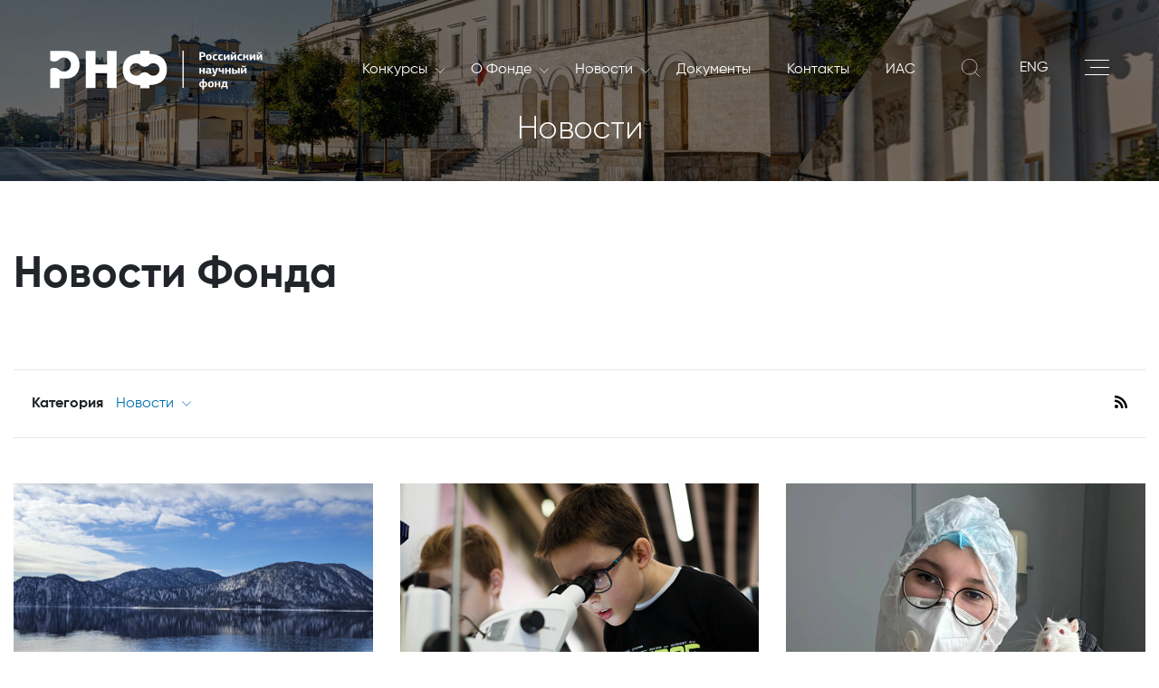

--- FILE ---
content_type: text/html; charset=UTF-8
request_url: https://rscf.ru/news/en-57
body_size: 49517
content:

<!doctype html>
<html lang="ru" xmlns:fb="http://ogp.me/ns/fb#" xmlns:og="http://ogp.me/ns#">
<head>
    <title> Новости Фонда </title>
    <meta charset="utf-8">
    <meta name="viewport" content="width=device-width, initial-scale=1, shrink-to-fit=no">
    <script data-skip-moving="true">(function(w, d, n) {var cl = "bx-core";var ht = d.documentElement;var htc = ht ? ht.className : undefined;if (htc === undefined || htc.indexOf(cl) !== -1){return;}var ua = n.userAgent;if (/(iPad;)|(iPhone;)/i.test(ua)){cl += " bx-ios";}else if (/Windows/i.test(ua)){cl += ' bx-win';}else if (/Macintosh/i.test(ua)){cl += " bx-mac";}else if (/Linux/i.test(ua) && !/Android/i.test(ua)){cl += " bx-linux";}else if (/Android/i.test(ua)){cl += " bx-android";}cl += (/(ipad|iphone|android|mobile|touch)/i.test(ua) ? " bx-touch" : " bx-no-touch");cl += w.devicePixelRatio && w.devicePixelRatio >= 2? " bx-retina": " bx-no-retina";if (/AppleWebKit/.test(ua)){cl += " bx-chrome";}else if (/Opera/.test(ua)){cl += " bx-opera";}else if (/Firefox/.test(ua)){cl += " bx-firefox";}ht.className = htc ? htc + " " + cl : cl;})(window, document, navigator);</script>


<link href="/bitrix/cache/css/s1/rscf/page_b6e1df2878c685173e8191cb2ca1a38c/page_b6e1df2878c685173e8191cb2ca1a38c_v1.css?1768894981436" type="text/css"  rel="stylesheet" />
<link href="/bitrix/cache/css/s1/rscf/template_bad4ba4939ed8e3bf9818e81130fa698/template_bad4ba4939ed8e3bf9818e81130fa698_v1.css?17688949761220" type="text/css"  data-template-style="true" rel="stylesheet" />
    <meta name="keywords" content="РНФ, Российский научный фонд, новости РНФ, ученые, создали" />
    <meta name="description" content="Новости о результатах работы грантополучателей Российского научного фонда." />

    <meta property="og:title" content="Новости Фонда"><meta property="og:type" content="article"><meta property="og:url" content="http://rscf.ru/news/en-57"><meta property="og:image" content="http://rscf.ru/fondfiles/logo/ru-vertical-rgb/RSF_2019_rus_gradient_vertical_RGB.png"><meta property="og:image:width" content="850"><meta property="og:image:height" content="850">
    <link rel="stylesheet" href="/local/templates/rscf/static/vendors/css/bundle.css" type="text/css">
    <link rel="stylesheet" href="/local/templates/rscf/static/css/main.css?ver=1.4" type="text/css">
    <link rel="shortcut icon" type="image/x-icon" href="/favicon.ico">
    </head>
<div id="page-preloader" class="preloader">
    <div class="loader fadeOut" style="background: url(/local/templates/rscf/static/img/logo.svg) center no-repeat;"></div>
</div>
<!--SVG-->
<div class="svg">
    <svg xmlns="http://www.w3.org/2000/svg" xmlns:xlink="http://www.w3.org/1999/xlink">
        <symbol viewBox="0 0 169.77 31.17" id="logo_white">
            <path d="M204.31-84.62a4.75 4.75 0 001.07-1.58 4.09 4.09 0 00.18-.49 5 5 0 00.22-1.46 4.84 4.84 0 00-.4-1.94 4.79 4.79 0 00-1.07-1.59 5 5 0 00-1.58-1.07 5.06 5.06 0 00-1.95-.39 5 5 0 00-1.94.39 4.82 4.82 0 00-1.38.87l-.05.06-.21.19-.11.09a5.2 5.2 0 01-1.27.79 5.05 5.05 0 01-1.94.39 5 5 0 01-1.95-.39 5.23 5.23 0 01-1.38-.88l-.21-.19-.05-.06a5 5 0 00-1.38-.87 5 5 0 00-1.94-.39 4.9 4.9 0 00-1.84.35h-.11a5 5 0 00-1.58 1.07 4.79 4.79 0 00-1.07 1.59 4.84 4.84 0 00-.4 1.94 4.89 4.89 0 00.4 2 4.75 4.75 0 001.07 1.58 5 5 0 001.56 1.07 5.06 5.06 0 001.95.39 5 5 0 001.94-.39 5.38 5.38 0 001.42-.91l.17-.16a5.56 5.56 0 01.54-.42 5.81 5.81 0 01.88-.49 5 5 0 011.95-.39 5.05 5.05 0 011.94.39 5.09 5.09 0 011.41.91l.18.16a5.23 5.23 0 001.42.91 5 5 0 001.94.39 5.06 5.06 0 001.95-.39 5 5 0 001.62-1.08z"
                  transform="translate(-118.22 103.17)" fill="none"/>
            <path d="M211.5-85.83a17.26 17.26 0 00.15-2.34c0-9.22-6.28-12.19-14-12.45v-2.5h-7.31v2.5c-4.9.16-9.22 1.43-11.72 4.71a12.42 12.42 0 00-2.26 7.74c0 9.27 6.33 12.28 14 12.54v2.5h7.22v-2.5c7.06-.24 12.93-2.76 13.92-10.2zm-10.72 2.68a5 5 0 01-1.94-.39 5.23 5.23 0 01-1.42-.91l-.18-.16a5.09 5.09 0 00-1.41-.91 5.05 5.05 0 00-1.94-.39 5 5 0 00-1.95.39 5.81 5.81 0 00-.88.49 5.56 5.56 0 00-.54.42l-.17.16a5.38 5.38 0 01-1.42.91 5 5 0 01-1.94.39 5.06 5.06 0 01-1.95-.39 5 5 0 01-1.58-1.08 4.75 4.75 0 01-1.07-1.58 4.89 4.89 0 01-.4-2 4.84 4.84 0 01.4-1.94 4.79 4.79 0 011.07-1.59 5 5 0 011.54-1.02h.11a4.9 4.9 0 011.84-.35 5 5 0 011.94.39 5 5 0 011.38.87l.05.06.21.19a5.23 5.23 0 001.38.88 5 5 0 001.95.39 5.05 5.05 0 001.94-.39 5.2 5.2 0 001.27-.79l.11-.09.21-.19.05-.06a4.82 4.82 0 011.38-.87 5 5 0 011.94-.39 5.06 5.06 0 011.95.39 5 5 0 011.58 1.07 4.79 4.79 0 011.07 1.59 4.84 4.84 0 01.4 1.94 5 5 0 01-.22 1.46 4.09 4.09 0 01-.18.49 4.75 4.75 0 01-1.07 1.58 5 5 0 01-1.58 1.08 5.06 5.06 0 01-1.93.35z"
                  transform="translate(-118.22 103.17)"/>
            <path d="M53.26 29.91V.17h-7.77v10.8h-9.18V.17h-7.78v29.74h7.78V17.98h9.18v11.93h7.77z"/>
            <path d="M141-96.34a10 10 0 00-6.8-6.27 12.34 12.34 0 00-3.07-.39h-12.91v7.48a5.22 5.22 0 001 .56 5.58 5.58 0 002.2.44 5.49 5.49 0 002.19-.44 5.48 5.48 0 001.56-1 2.5 2.5 0 00.23-.23l.06-.06a5.63 5.63 0 011.56-1 5.37 5.37 0 011.12-.34 5.39 5.39 0 011.07-.11 5.58 5.58 0 012.2.45A5.54 5.54 0 01133.2-96a5.47 5.47 0 011.2 1.79 5.5 5.5 0 01.45 2.19 5.58 5.58 0 01-.45 2.2 5.58 5.58 0 01-1.2 1.79 5.62 5.62 0 01-.75.62 5 5 0 01-1 .58 5.58 5.58 0 01-2.2.45 5.5 5.5 0 01-2.19-.45 5.38 5.38 0 01-1.6-1 1.7 1.7 0 00-.19-.19 5.67 5.67 0 00-1.6-1 5 5 0 00-.77-.26 5.53 5.53 0 00-1.42-.18 5.58 5.58 0 00-2.2.44 5.53 5.53 0 00-1 .56v15.24h7.38v-7.6h5.48a10.53 10.53 0 006.42-2c4.01-3.03 5.16-8.89 3.44-13.52zm98.23-4.66v2h.9a1 1 0 00.36 0 .69.69 0 00.3-.17.77.77 0 00.21-.31 1.32 1.32 0 00.08-.47 1 1 0 00-.28-.78 1.07 1.07 0 00-.71-.24zm3.24 1a2.42 2.42 0 01-.11.69 1.92 1.92 0 01-.36.64 2.11 2.11 0 01-.65.46 2.28 2.28 0 01-1 .18h-1.16v2.44h-1.39V-102h2.42a2.28 2.28 0 011.64.53 1.88 1.88 0 01.55 1.43m3.78 2.15a4.53 4.53 0 000-.52 1.62 1.62 0 00-.14-.47.76.76 0 00-.27-.32.74.74 0 00-.46-.13.8.8 0 00-.48.13.89.89 0 00-.29.32 1.37 1.37 0 00-.16.47 4.55 4.55 0 000 .52 3.32 3.32 0 000 .57 1.25 1.25 0 00.14.45.76.76 0 00.29.3.93.93 0 00.5.11.88.88 0 00.45-.11.79.79 0 00.28-.32 1.46 1.46 0 00.14-.46 4.63 4.63 0 000-.54m1.37 0a3.37 3.37 0 01-.12.9 2 2 0 01-.39.76 2 2 0 01-.73.52 2.88 2.88 0 01-1.09.19 2.58 2.58 0 01-1.06-.19 1.79 1.79 0 01-.71-.5 1.9 1.9 0 01-.38-.75 3.48 3.48 0 01-.12-.93 3 3 0 01.13-.91 2 2 0 01.41-.75 1.86 1.86 0 01.72-.52 2.62 2.62 0 011.07-.2 2.81 2.81 0 011.07.19 1.79 1.79 0 01.7.52 2.11 2.11 0 01.39.76 3.39 3.39 0 01.11.91m2.08 0a1.8 1.8 0 00.23 1 1 1 0 00.86.36 2.51 2.51 0 00.62-.07 4.44 4.44 0 00.6-.16l.25.88a3.84 3.84 0 01-.79.27 4.7 4.7 0 01-.92.09 2.77 2.77 0 01-1.08-.18 1.71 1.71 0 01-.67-.5 1.84 1.84 0 01-.35-.73 4.18 4.18 0 01-.1-.89 4.17 4.17 0 01.1-.83 2 2 0 01.34-.78 1.82 1.82 0 01.69-.59 2.44 2.44 0 011.13-.23 5.73 5.73 0 01.66 0 2.72 2.72 0 01.75.18l-.09.46c0 .15-.07.3-.11.46a3.13 3.13 0 00-.54-.1h-.45a1 1 0 00-.85.36 1.57 1.57 0 00-.28 1m4.36 0a1.71 1.71 0 00.24 1 .93.93 0 00.85.36 2.45 2.45 0 00.62-.07 5 5 0 00.61-.16l.25.88a3.94 3.94 0 01-.8.27 4.63 4.63 0 01-.92.09 2.77 2.77 0 01-1.08-.18 1.71 1.71 0 01-.67-.5 2 2 0 01-.35-.73 4.19 4.19 0 01-.09-.89 4.12 4.12 0 01.09-.83 2.18 2.18 0 01.34-.78 1.9 1.9 0 01.69-.59 2.47 2.47 0 011.13-.23 5.42 5.42 0 01.66 0 2.79 2.79 0 01.76.18c0 .15-.07.3-.1.46s-.07.3-.11.46a3.13 3.13 0 00-.54-.1h-.45a1 1 0 00-.84.36 1.57 1.57 0 00-.29 1"
                  transform="translate(-118.22 103.17)"/>
            <path d="M142.22 7.56V4.8h-.05l-.66 1.02-1.17 1.74h-1.25V3.01h1.32v2.76h.05l.51-.8 1.3-1.96h1.27v4.55h-1.32z"/>
            <path d="M265-100.67a1.5 1.5 0 01-.52-.1 1.83 1.83 0 01-.48-.23 2.92 2.92 0 01-.4-.39 5.48 5.48 0 01-.34-.46l.56-.41a2.14 2.14 0 00.62.59 1.1 1.1 0 00.57.19h.21a1.43 1.43 0 00.29-.08 2.77 2.77 0 00.39-.22 3.18 3.18 0 00.52-.42l.4.36a3.56 3.56 0 01-.46.58 2.91 2.91 0 01-.47.37 1.75 1.75 0 01-.47.21 1.78 1.78 0 01-.44.06m.91 5v-2.75l-.66 1-1.17 1.73h-1.26v-4.54h1.33v2.76l.51-.8 1.31-2h1.27v4.54zm3.6-2.27a1.8 1.8 0 00.23 1 1 1 0 00.86.36 2.51 2.51 0 00.62-.07 4.44 4.44 0 00.6-.16l.25.88a3.84 3.84 0 01-.79.27 4.7 4.7 0 01-.92.09 2.77 2.77 0 01-1.08-.18 1.64 1.64 0 01-.67-.5 1.84 1.84 0 01-.35-.73 4.18 4.18 0 01-.1-.89 4.17 4.17 0 01.1-.83 2 2 0 01.34-.78 1.82 1.82 0 01.69-.59 2.44 2.44 0 011.13-.23 5.73 5.73 0 01.66 0 2.72 2.72 0 01.75.18l-.09.46c0 .15-.07.3-.11.46a3.13 3.13 0 00-.54-.1h-.45a1 1 0 00-.85.36 1.57 1.57 0 00-.28 1m3.27 2.27v-4.54h1.3v1.73h.62a.88.88 0 00.49-.14.78.78 0 00.3-.46l.18-.57c.05-.18.11-.37.17-.55h1.23c-.06.21-.11.42-.17.63s-.12.43-.19.64a1.28 1.28 0 01-.25.51 1.06 1.06 0 01-.44.37 1.1 1.1 0 01.54.32 1.37 1.37 0 01.27.49l.49 1.6H276c-.07-.22-.13-.45-.2-.68s-.14-.46-.22-.7a.87.87 0 00-.36-.5 1.11 1.11 0 00-.52-.12h-.65v2z"
                  transform="translate(-118.22 103.17)"/>
            <path d="M162.94 7.56V4.8h-.04l-.66 1.02-1.17 1.74h-1.26V3.01h1.33v2.76h.04l.51-.8L163 3.01h1.27v4.55h-1.33z"/>
            <path d="M285.75-100.67a1.5 1.5 0 01-.52-.1 1.67 1.67 0 01-.46-.28 2.45 2.45 0 01-.4-.39 3.9 3.9 0 01-.34-.46l.55-.41a2.42 2.42 0 00.62.59 1.16 1.16 0 00.58.19h.22a1.43 1.43 0 00.29-.08 2.77 2.77 0 00.39-.22 3.18 3.18 0 00.52-.42l.39.36a3.54 3.54 0 01-.45.58 2.58 2.58 0 01-.48.37 1.57 1.57 0 01-.46.21 1.78 1.78 0 01-.44.06m.91 5v-2.75h-.05l-.66 1-1.16 1.73h-1.26v-4.54h1.32v2.76l.51-.8 1.3-2H288v4.54z"
                  transform="translate(-118.22 103.17)"/>
            <path d="M122.48 18.4v-1.97h-1.72v1.97h-1.33v-4.55h1.33v1.71h1.72v-1.71h1.33v4.55h-1.33z"/>
            <path d="M244.84-86.74c-.43 0-.64.24-.64.62a.6.6 0 00.15.44.62.62 0 00.47.14 1.16 1.16 0 00.46-.1 1.57 1.57 0 00.47-.3v-.87zm2.16 1.08h.6l.06.75a2.91 2.91 0 01-.52.16 2.32 2.32 0 01-.59.07 1.24 1.24 0 01-.5-.1.52.52 0 01-.23-.45 2.29 2.29 0 01-.48.33 2.45 2.45 0 01-.45.16 2.06 2.06 0 01-.38.07h-.27a1.54 1.54 0 01-.69-.14 1.27 1.27 0 01-.44-.33 1.23 1.23 0 01-.21-.43 1.77 1.77 0 01-.06-.43 1.31 1.31 0 01.13-.61 1.19 1.19 0 01.35-.45 1.72 1.72 0 01.54-.28 2.28 2.28 0 01.66-.12h1.24v-.11a.87.87 0 00-.16-.58.85.85 0 00-.68-.2 5 5 0 00-.73.06 4.35 4.35 0 00-.71.17c0-.14-.07-.28-.11-.42s-.07-.27-.11-.41a4.47 4.47 0 01.95-.27 5.39 5.39 0 011-.11 2.83 2.83 0 01.74.09 1.28 1.28 0 01.56.27 1.09 1.09 0 01.36.48 2 2 0 01.12.75zm3.11.05l.26-1 .19-.63c.07-.23.14-.48.21-.73l.21-.73c.07-.24.13-.45.19-.63h1.34l-1.82 5.41a1.8 1.8 0 01-.58.87 1.55 1.55 0 01-.93.27h-.49a6.55 6.55 0 01-.7-.14l.19-.87h.38a1.37 1.37 0 00.28 0 .76.76 0 00.47-.12 1 1 0 00.28-.44v-.1l.06-.19.06-.19v-.1h-.59l-1.41-4.44h1.31c0 .16.11.37.17.61l.21.74c.06.26.13.51.2.76l.18.64a5 5 0 01.22.62c0 .18.06.32.09.42zm5.89.83v-1.78a2.59 2.59 0 01-.7.21 3.8 3.8 0 01-.72.07 1.89 1.89 0 01-.71-.11 1.07 1.07 0 01-.46-.31 1.12 1.12 0 01-.25-.47 2.09 2.09 0 01-.08-.63v-1.52h1.32V-88a1 1 0 00.13.56.54.54 0 00.51.21 2.9 2.9 0 00.48 0 1.92 1.92 0 00.48-.15v-1.87h1.32v4.55z"
                  transform="translate(-118.22 103.17)"/>
            <path d="M143.2 18.4v-1.97h-1.72v1.97h-1.33v-4.55h1.33v1.71h1.72v-1.71h1.33v4.55h-1.33z"/>
            <path d="M268.58-89.32h1.33v4.54h-1.33zM265.1-87v1.39h1.07a.63.63 0 00.5-.19.7.7 0 00.17-.49.66.66 0 00-.2-.51.72.72 0 00-.52-.2zm0-2.3v1.52h1.39a1.91 1.91 0 01.64.1 1.55 1.55 0 01.53.31 1.35 1.35 0 01.35.47 1.45 1.45 0 01.13.63 1.59 1.59 0 01-.12.62 1.37 1.37 0 01-.33.48 1.32 1.32 0 01-.49.31 1.83 1.83 0 01-.62.1h-2.8v-4.54zm8.07-.53a1.46 1.46 0 01-.52-.1 1.67 1.67 0 01-.46-.28 2.11 2.11 0 01-.4-.39 5.55 5.55 0 01-.35-.46l.56-.41a2.27 2.27 0 00.62.59 1.16 1.16 0 00.58.19h.2a1.5 1.5 0 00.3-.08 2.26 2.26 0 00.38-.22 2.81 2.81 0 00.52-.42l.4.36a3.56 3.56 0 01-.46.58 2.24 2.24 0 01-.47.37 1.62 1.62 0 01-.47.21 1.71 1.71 0 01-.43.06m.91 5v-2.75H274l-.66 1-1.16 1.73h-1.27v-4.54h1.33v2.76h.05l.51-.8 1.3-2h1.27v4.54zm-32.75 10.11a1.2 1.2 0 001-.45 1.73 1.73 0 00.29-1 2.47 2.47 0 00-.06-.56 1.18 1.18 0 00-.19-.46.94.94 0 00-.38-.33 1.53 1.53 0 00-.62-.15zm-2.53-1.49a1.78 1.78 0 00.28 1.06 1.16 1.16 0 001 .43v-3a1.64 1.64 0 00-.61.17 1.12 1.12 0 00-.39.32 1.18 1.18 0 00-.19.46 2.38 2.38 0 00-.06.55m1.25 2.35a3.53 3.53 0 01-1.23-.24 2.11 2.11 0 01-.77-.53 1.89 1.89 0 01-.39-.74 3.34 3.34 0 01-.11-.84 2.81 2.81 0 01.15-.94 2 2 0 01.47-.74 2.21 2.21 0 01.77-.49 3.32 3.32 0 011.11-.21v-2h1.29v2a4 4 0 011.12.19 2.29 2.29 0 01.79.48 2 2 0 01.45.71 2.75 2.75 0 01.15.93 3.14 3.14 0 01-.14.94 1.89 1.89 0 01-.44.75 2.07 2.07 0 01-.77.51 3.78 3.78 0 01-1.16.23V-72H240zm7.72-2.34a4.55 4.55 0 000-.52 2 2 0 00-.13-.47 1 1 0 00-.28-.33.81.81 0 00-.46-.12.84.84 0 00-.47.12.94.94 0 00-.3.33 1.62 1.62 0 00-.15.47 3 3 0 000 .52 4.91 4.91 0 000 .57 1.49 1.49 0 00.15.45.7.7 0 00.29.3 1 1 0 00.49.11.92.92 0 00.46-.11.87.87 0 00.28-.32 1.79 1.79 0 00.13-.46 4.56 4.56 0 000-.54m1.37 0a3.37 3.37 0 01-.12.9 2.05 2.05 0 01-.4.76 2 2 0 01-.72.52 2.93 2.93 0 01-1.1.19 2.75 2.75 0 01-1.06-.19 1.86 1.86 0 01-.71-.5 2 2 0 01-.38-.75 3.48 3.48 0 01-.12-.93 3.39 3.39 0 01.13-.91 2.18 2.18 0 01.41-.75 2 2 0 01.72-.52 2.62 2.62 0 011.07-.2 2.81 2.81 0 011.07.19 1.9 1.9 0 01.71.52 2.09 2.09 0 01.38.76 3.39 3.39 0 01.12.91"
                  transform="translate(-118.22 103.17)"/>
            <path d="M134.88 29.23v-1.96h-1.73v1.96h-1.32v-4.54h1.32v1.71h1.73v-1.71h1.32v4.54h-1.32z"/>
            <path d="M257.45-77.58v.33a12.13 12.13 0 01-.15 1.51 2.09 2.09 0 01-.37.92h1.66v-2.76zm2.44 2.76h.47v2.25h-1v-1.38h-3.29v1.37h-1v-2.24h.45a1.28 1.28 0 00.3-.41 2.45 2.45 0 00.2-.58 5 5 0 00.11-.75c0-.28.06-.6.08-1l.07-1h3.58z"
                  transform="translate(-118.22 103.17)"/>
            <path d="M105.92 0v29.7h1V0"/>
        </symbol>
	    <symbol viewBox="0 0 240.94 141.73" id="logo_white_new">
		    <defs>
			    <style>.cls-white-1{fill:#fff;}</style>
		    </defs>
		    <path class="cls-white-1"
		          d="M41.07,1.79h28V141.73H31.15v-104L7.72,43.08.38,13.3Zm91.85,133.29c.58.3,1.16.57,1.75.85L162,108.65c-.79-.07-1.58-.15-2.36-.26a37.41,37.41,0,1,1,42.5-42.55c.12.79.2,1.59.27,2.4L229.64,41c-.29-.61-.58-1.22-.88-1.81a71.37,71.37,0,1,0-95.84,95.93Z"/>
		    <path class="cls-white-1"
		          d="M229.14,78.57v-2h-6v2c-4,.14-7.53,1.17-9.57,3.85a10.1,10.1,0,0,0-1.85,6.33c0,7.57,5.17,10,11.46,10.24V101h5.9V99c5.72-.19,10.52-2.25,11.33-8.33a14.33,14.33,0,0,0,.13-1.91C240.57,81.21,235.43,78.78,229.14,78.57Zm6.3,11.78a4,4,0,0,1-.87,1.3,4.15,4.15,0,0,1-1.3.88,4.09,4.09,0,0,1-4.34-.74v0l-.14-.13a4.11,4.11,0,0,0-1.15-.74,4.11,4.11,0,0,0-3.18,0,3.59,3.59,0,0,0-.72.4,4.7,4.7,0,0,0-.44.34l-.14.13v0a4.25,4.25,0,0,1-1.16.74,4.11,4.11,0,0,1-3.18,0,4.22,4.22,0,0,1-1.29-.88,4.15,4.15,0,0,1-.88-1.3,4,4,0,0,1-.32-1.59,4,4,0,0,1,.32-1.59A4.21,4.21,0,0,1,218.8,85l.09,0a4.13,4.13,0,0,1,1.5-.29A4.18,4.18,0,0,1,222,85a4,4,0,0,1,1.13.72l0,0,.17.16a4,4,0,0,0,1.13.72,4.11,4.11,0,0,0,3.18,0,4.08,4.08,0,0,0,1-.65l.09-.07a1.29,1.29,0,0,0,.17-.16l.05,0a4.12,4.12,0,0,1,1.12-.72,4.11,4.11,0,0,1,3.18,0,4.15,4.15,0,0,1,1.3.88,4.05,4.05,0,0,1,1.19,2.88,4.3,4.3,0,0,1-.17,1.2C235.54,90.09,235.5,90.23,235.44,90.35Z"/>
		    <path class="cls-white-1" d="M193.88,95.15v-4h7.5v9.75h6.35V76.63h-6.35v8.82h-7.5V76.63h-6.36v24.3h6.36Z"/>
		    <path class="cls-white-1"
		          d="M170.24,94.72h4.48A8.63,8.63,0,0,0,180,93.1c3.33-2.45,4.27-7.25,2.82-11A8.1,8.1,0,0,0,177.23,77a9.91,9.91,0,0,0-2.51-.32H164v6a5,5,0,0,0,1,.59,4.63,4.63,0,0,0,3.58,0,4.43,4.43,0,0,0,1.27-.81l.2-.18s0,0,0,0a4.4,4.4,0,0,1,1.27-.8,4.17,4.17,0,0,1,.91-.28,4.31,4.31,0,0,1,.88-.09,4.44,4.44,0,0,1,1.79.37,4.52,4.52,0,0,1,1.46,1h0a4.73,4.73,0,0,1,1,1.47,4.51,4.51,0,0,1,0,3.58,4.62,4.62,0,0,1-1,1.47,5.79,5.79,0,0,1-.61.5,4,4,0,0,1-.86.48,4.51,4.51,0,0,1-3.58,0A4.35,4.35,0,0,1,170.1,89h0a1.1,1.1,0,0,0-.16-.15,4.38,4.38,0,0,0-1.31-.84,4.26,4.26,0,0,0-.63-.22,4.91,4.91,0,0,0-1.16-.14A4.61,4.61,0,0,0,165,88a4.45,4.45,0,0,0-1,.59v12.32h6.21Z"/>
		    <path class="cls-white-1"
		          d="M180.56,113.9a2,2,0,0,0,.65-.47,1.79,1.79,0,0,0,.37-.64,2.49,2.49,0,0,0,.11-.7,2,2,0,0,0-.55-1.45,2.36,2.36,0,0,0-1.67-.53H177v6.45h1.39v-2.47h1.18A2.36,2.36,0,0,0,180.56,113.9Zm-2.15-.76v-2h.87a1.1,1.1,0,0,1,.72.24,1,1,0,0,1,.28.79,1.15,1.15,0,0,1-.08.48.77.77,0,0,1-.21.31.92.92,0,0,1-.3.18,1.5,1.5,0,0,1-.37,0Z"/>
		    <path class="cls-white-1"
		          d="M184.52,111.85a2.72,2.72,0,0,0-1.09.2,2.1,2.1,0,0,0-.73.52,2.28,2.28,0,0,0-.41.77,3.1,3.1,0,0,0-.13.92,3.51,3.51,0,0,0,.12.94,2,2,0,0,0,.39.76,2,2,0,0,0,.71.51,2.82,2.82,0,0,0,1.08.19,2.79,2.79,0,0,0,1.11-.2,1.87,1.87,0,0,0,.73-.52,2,2,0,0,0,.4-.77,3.7,3.7,0,0,0,0-1.83,2.08,2.08,0,0,0-.39-.77,1.88,1.88,0,0,0-.72-.53A2.82,2.82,0,0,0,184.52,111.85Zm.88,3a1.55,1.55,0,0,1-.14.46.73.73,0,0,1-.28.32.83.83,0,0,1-.46.12,1,1,0,0,1-.5-.11.81.81,0,0,1-.3-.31,1.25,1.25,0,0,1-.14-.45,3.52,3.52,0,0,1,0-.58,3.08,3.08,0,0,1,0-.53,1.37,1.37,0,0,1,.16-.47.8.8,0,0,1,.3-.33.78.78,0,0,1,.48-.13.77.77,0,0,1,.47.13.8.8,0,0,1,.27.33,1.62,1.62,0,0,1,.14.47,4.55,4.55,0,0,1,0,.53A4.91,4.91,0,0,1,185.4,114.81Z"/>
		    <path class="cls-white-1"
		          d="M191.24,115.38a4.63,4.63,0,0,1-.61.17,3.18,3.18,0,0,1-.62.07,1,1,0,0,1-.87-.37,1.78,1.78,0,0,1-.24-1,1.57,1.57,0,0,1,.29-1,1,1,0,0,1,.85-.37l.46,0a2.54,2.54,0,0,1,.55.11c0-.17.07-.32.11-.48l.09-.46a3.13,3.13,0,0,0-.76-.19c-.25,0-.47,0-.67,0a2.56,2.56,0,0,0-1.15.23,2,2,0,0,0-.69.59,2.13,2.13,0,0,0-.35.8,4.14,4.14,0,0,0-.09.84,3.71,3.71,0,0,0,.1.9,1.75,1.75,0,0,0,.35.74,1.7,1.7,0,0,0,.68.51,2.82,2.82,0,0,0,1.09.18,4.23,4.23,0,0,0,.94-.1,3,3,0,0,0,.8-.27Z"/>
		    <path class="cls-white-1"
		          d="M195.06,115.55a3.2,3.2,0,0,1-.63.07,1,1,0,0,1-.87-.37,1.78,1.78,0,0,1-.24-1,1.57,1.57,0,0,1,.29-1,1,1,0,0,1,.86-.37l.45,0a2.43,2.43,0,0,1,.55.11c0-.17.08-.32.11-.48s.07-.31.1-.46a3.21,3.21,0,0,0-.77-.19c-.24,0-.47,0-.67,0a2.48,2.48,0,0,0-1.14.23,2,2,0,0,0-.7.59,2.11,2.11,0,0,0-.34.8,3.56,3.56,0,0,0-.1.84,4.28,4.28,0,0,0,.1.9,1.88,1.88,0,0,0,.35.74,1.77,1.77,0,0,0,.68.51,2.87,2.87,0,0,0,1.1.18,4.08,4.08,0,0,0,.93-.1,3,3,0,0,0,.8-.27l-.25-.89A5.1,5.1,0,0,1,195.06,115.55Z"/>
		    <polygon class="cls-white-1"
		             points="198.52 113.94 198 114.75 197.96 114.75 197.96 111.95 196.61 111.95 196.61 116.56 197.89 116.56 199.07 114.81 199.74 113.78 199.79 113.78 199.79 116.56 201.13 116.56 201.13 111.95 199.84 111.95 198.52 113.94"/>
		    <path class="cls-white-1"
		          d="M204.94,110.49a1.43,1.43,0,0,1-.29.08h-.21a1.15,1.15,0,0,1-.58-.2,2.2,2.2,0,0,1-.63-.6l-.57.42a5.55,5.55,0,0,0,.35.46,3.78,3.78,0,0,0,.4.4,1.89,1.89,0,0,0,.47.28,1.51,1.51,0,0,0,.53.1,1.78,1.78,0,0,0,.44-.06,1.62,1.62,0,0,0,.47-.21,2.66,2.66,0,0,0,.48-.38,3.2,3.2,0,0,0,.47-.58l-.41-.37a4,4,0,0,1-.52.43A2.36,2.36,0,0,1,204.94,110.49Z"/>
		    <polygon class="cls-white-1"
		             points="205.28 113.78 205.33 113.78 205.33 116.56 206.67 116.56 206.67 111.95 205.38 111.95 204.06 113.94 203.55 114.75 203.5 114.75 203.5 111.95 202.16 111.95 202.16 116.56 203.43 116.56 204.62 114.81 205.28 113.78"/>
		    <path class="cls-white-1"
		          d="M210.64,115.55a3.2,3.2,0,0,1-.63.07,1,1,0,0,1-.87-.37,1.78,1.78,0,0,1-.23-1,1.51,1.51,0,0,1,.29-1,1,1,0,0,1,.85-.37l.46,0a2.47,2.47,0,0,1,.54.11c0-.17.08-.32.11-.48s.07-.31.1-.46a3.25,3.25,0,0,0-.76-.19c-.25,0-.48,0-.68,0a2.51,2.51,0,0,0-1.14.23,1.92,1.92,0,0,0-.69.59,2.13,2.13,0,0,0-.35.8,4.18,4.18,0,0,0-.1.84,4.28,4.28,0,0,0,.1.9,2,2,0,0,0,.35.74,1.73,1.73,0,0,0,.69.51,2.78,2.78,0,0,0,1.09.18,4.08,4.08,0,0,0,.93-.1,2.89,2.89,0,0,0,.8-.27l-.25-.89A5.1,5.1,0,0,1,210.64,115.55Z"/>
		    <path class="cls-white-1"
		          d="M213.51,114.54h.66a1.29,1.29,0,0,1,.53.11.86.86,0,0,1,.36.51c.08.24.15.48.22.71l.21.69h1.31l-.49-1.62a1.62,1.62,0,0,0-.28-.5,1.13,1.13,0,0,0-.54-.33v0a.93.93,0,0,0,.44-.32,1.73,1.73,0,0,0,.25-.51c.06-.22.13-.44.19-.65l.17-.65h-1.25c0,.19-.11.38-.17.57s-.12.38-.17.57a.83.83,0,0,1-.31.47.92.92,0,0,1-.5.14h-.63V112H212.2v4.6h1.31Z"/>
		    <polygon class="cls-white-1"
		             points="217.51 111.95 217.51 116.56 218.79 116.56 219.97 114.81 220.64 113.78 220.68 113.78 220.68 116.56 222.03 116.56 222.03 111.95 220.74 111.95 219.42 113.94 218.9 114.75 218.85 114.75 218.85 111.95 217.51 111.95"/>
		    <polygon class="cls-white-1"
		             points="223.06 116.56 224.33 116.56 225.51 114.81 226.18 113.78 226.23 113.78 226.23 116.56 227.57 116.56 227.57 111.95 226.28 111.95 224.96 113.94 224.44 114.75 224.4 114.75 224.4 111.95 223.06 111.95 223.06 116.56"/>
		    <path class="cls-white-1"
		          d="M224.78,111.34a1.51,1.51,0,0,0,.53.1,1.85,1.85,0,0,0,.44-.06,1.75,1.75,0,0,0,.47-.21,2.66,2.66,0,0,0,.48-.38,3.68,3.68,0,0,0,.47-.58l-.41-.37a4,4,0,0,1-.52.43,2.81,2.81,0,0,1-.4.22,1.43,1.43,0,0,1-.29.08h-.21a1.21,1.21,0,0,1-.59-.2,2.2,2.2,0,0,1-.63-.6l-.56.42a4,4,0,0,0,.35.46,3,3,0,0,0,.4.4A1.89,1.89,0,0,0,224.78,111.34Z"/>
		    <polygon class="cls-white-1"
		             points="173.07 124.67 171.32 124.67 171.32 122.94 169.98 122.94 169.98 127.55 171.32 127.55 171.32 125.56 173.07 125.56 173.07 127.55 174.41 127.55 174.41 122.94 173.07 122.94 173.07 124.67"/>
		    <path class="cls-white-1"
		          d="M179.44,126.65v-2.2a2.13,2.13,0,0,0-.12-.76,1.3,1.3,0,0,0-.37-.49,1.37,1.37,0,0,0-.57-.27,2.86,2.86,0,0,0-.75-.09,5.49,5.49,0,0,0-1,.11,4.74,4.74,0,0,0-1,.28c0,.14.08.27.11.41s.08.28.11.42a6.07,6.07,0,0,1,.73-.17,4.88,4.88,0,0,1,.73-.06.91.91,0,0,1,.69.2.93.93,0,0,1,.17.6v.11l-.63,0-.63,0a2.83,2.83,0,0,0-.68.13,2,2,0,0,0-.54.28,1.33,1.33,0,0,0-.36.45,1.39,1.39,0,0,0-.13.63,1.77,1.77,0,0,0,.06.43,1.4,1.4,0,0,0,.22.44,1.27,1.27,0,0,0,.44.33,1.6,1.6,0,0,0,.71.14h.26a2,2,0,0,0,.39-.07,2.45,2.45,0,0,0,.45-.16,2.11,2.11,0,0,0,.49-.33l0,0a.55.55,0,0,0,.24.45,1.2,1.2,0,0,0,.5.1,2.46,2.46,0,0,0,.6-.07,2.36,2.36,0,0,0,.53-.17l-.07-.75Zm-1.27-.29a1.79,1.79,0,0,1-.48.31,1.27,1.27,0,0,1-.47.11.66.66,0,0,1-.48-.15.61.61,0,0,1-.15-.45c0-.38.22-.59.65-.62l.93-.08Z"/>
		    <path class="cls-white-1"
		          d="M183.43,123.58l-.21.74c-.08.25-.15.5-.22.74s-.13.45-.18.64l-.27,1h-.06c0-.11-.06-.25-.09-.43s-.08-.35-.13-.54l-.18-.64c-.06-.25-.13-.51-.2-.77s-.14-.51-.21-.75l-.18-.62h-1.32l1.43,4.5h.6a.65.65,0,0,1,0,.1l-.06.19c0,.07-.05.14-.07.2a.78.78,0,0,0,0,.09.94.94,0,0,1-.28.45.74.74,0,0,1-.48.13l-.28,0-.39-.06-.19.88a5.41,5.41,0,0,0,.71.15l.5,0a1.49,1.49,0,0,0,.93-.28,1.86,1.86,0,0,0,.6-.88l1.84-5.48h-1.36C183.57,123.13,183.5,123.34,183.43,123.58Z"/>
		    <path class="cls-white-1"
		          d="M188.5,124.82a1.92,1.92,0,0,1-.48.15,2.2,2.2,0,0,1-.49,0,.55.55,0,0,1-.52-.22,1.13,1.13,0,0,1-.13-.56v-1.3h-1.34v1.55a2.33,2.33,0,0,0,.08.62,1.36,1.36,0,0,0,.26.49,1.21,1.21,0,0,0,.47.31,1.85,1.85,0,0,0,.71.12,3.88,3.88,0,0,0,.73-.08,2.57,2.57,0,0,0,.71-.22v1.82h1.34v-4.62H188.5Z"/>
		    <polygon class="cls-white-1"
		             points="193.96 124.67 192.21 124.67 192.21 122.94 190.87 122.94 190.87 127.55 192.21 127.55 192.21 125.56 193.96 125.56 193.96 127.55 195.3 127.55 195.3 122.94 193.96 122.94 193.96 124.67"/>
		    <rect class="cls-white-1" x="201.19" y="122.94" width="1.34" height="4.61"/>
		    <path class="cls-white-1"
		          d="M200.26,124.89a1.78,1.78,0,0,0-.54-.31,2,2,0,0,0-.65-.1h-1.4v-1.54h-1.35v4.61h2.84a1.9,1.9,0,0,0,.63-.11,1.4,1.4,0,0,0,.83-.8,1.61,1.61,0,0,0,.12-.63,1.39,1.39,0,0,0-.13-.63A1.42,1.42,0,0,0,200.26,124.89Zm-1,1.59a.61.61,0,0,1-.5.2h-1.08v-1.41h1a.72.72,0,0,1,.53.2.67.67,0,0,1,.21.52A.69.69,0,0,1,199.25,126.48Z"/>
		    <polygon class="cls-white-1"
		             points="205.47 124.93 204.95 125.73 204.9 125.73 204.9 122.94 203.56 122.94 203.56 127.55 204.84 127.55 206.02 125.79 206.69 124.76 206.73 124.76 206.73 127.55 208.07 127.55 208.07 122.94 206.79 122.94 205.47 124.93"/>
		    <path class="cls-white-1"
		          d="M206.05,121.55h-.21a1.18,1.18,0,0,1-.58-.2,2.2,2.2,0,0,1-.63-.6l-.56.42a3.19,3.19,0,0,0,.35.47,2.46,2.46,0,0,0,.4.39,1.83,1.83,0,0,0,.46.28,1.39,1.39,0,0,0,.53.1,1.72,1.72,0,0,0,.44-.06,1.67,1.67,0,0,0,.48-.21,2.28,2.28,0,0,0,.48-.38,3.17,3.17,0,0,0,.46-.58l-.4-.36a3.83,3.83,0,0,1-.53.42,2.77,2.77,0,0,1-.39.22A1,1,0,0,1,206.05,121.55Z"/>
		    <path class="cls-white-1"
		          d="M217.34,123.51a2,2,0,0,0-.8-.48,3.75,3.75,0,0,0-1.14-.2v-2h-1.3v2A3.6,3.6,0,0,0,213,123a2.32,2.32,0,0,0-.79.5,2,2,0,0,0-.47.75,2.87,2.87,0,0,0-.15.95,3.12,3.12,0,0,0,.11.86,1.85,1.85,0,0,0,.4.74,2.08,2.08,0,0,0,.78.54,3.5,3.5,0,0,0,1.24.24v1.89h1.3v-1.88a3.92,3.92,0,0,0,1.18-.23,2.41,2.41,0,0,0,.79-.52,2.05,2.05,0,0,0,.44-.76,3.16,3.16,0,0,0,.14-1,2.81,2.81,0,0,0-.15-.94A1.93,1.93,0,0,0,217.34,123.51Zm-3.23,3.24a1.21,1.21,0,0,1-1-.43,1.84,1.84,0,0,1-.29-1.08,2.53,2.53,0,0,1,.06-.56,1.19,1.19,0,0,1,.2-.46,1,1,0,0,1,.39-.33,1.7,1.7,0,0,1,.62-.16Zm2.27-.45a1.22,1.22,0,0,1-1,.45v-3a1.55,1.55,0,0,1,.63.14,1.16,1.16,0,0,1,.39.33,1.29,1.29,0,0,1,.19.47,2.62,2.62,0,0,1,.06.57A1.82,1.82,0,0,1,216.38,126.3Z"/>
		    <path class="cls-white-1"
		          d="M222.81,123.55a1.9,1.9,0,0,0-.71-.52,3,3,0,0,0-2.17,0,2,2,0,0,0-.73.53,1.94,1.94,0,0,0-.41.76,3.12,3.12,0,0,0-.13.93,3.49,3.49,0,0,0,.11.93,2,2,0,0,0,.39.76,1.75,1.75,0,0,0,.72.51,2.63,2.63,0,0,0,1.07.19,3,3,0,0,0,1.11-.19,1.92,1.92,0,0,0,.73-.53,2,2,0,0,0,.41-.77,3.39,3.39,0,0,0,.12-.91,3.46,3.46,0,0,0-.12-.92A2.08,2.08,0,0,0,222.81,123.55Zm-.92,2.24a1.47,1.47,0,0,1-.13.46.73.73,0,0,1-.28.32.86.86,0,0,1-.47.12,1,1,0,0,1-.5-.11.86.86,0,0,1-.29-.31,1.4,1.4,0,0,1-.15-.45,5.17,5.17,0,0,1,0-.57,3.19,3.19,0,0,1,0-.54,1.73,1.73,0,0,1,.15-.47,1,1,0,0,1,.3-.33.82.82,0,0,1,.48-.13.75.75,0,0,1,.47.13.83.83,0,0,1,.28.33,1.71,1.71,0,0,1,.13.47,3.66,3.66,0,0,1,0,1.08Z"/>
		    <polygon class="cls-white-1"
		             points="227.27 124.67 225.53 124.67 225.53 122.94 224.18 122.94 224.18 127.55 225.53 127.55 225.53 125.56 227.27 125.56 227.27 127.55 228.61 127.55 228.61 122.94 227.27 122.94 227.27 124.67"/>
		    <path class="cls-white-1"
		          d="M234.14,122.93h-3.63l-.06,1c0,.36-.06.68-.08,1a7,7,0,0,1-.12.77,2.91,2.91,0,0,1-.2.59,1.13,1.13,0,0,1-.31.4l-.45,0v2.26h1v-1.37h3.34v1.39h1v-2.28l-.48,0Zm-1.35,3.71h-1.68a2.09,2.09,0,0,0,.38-.93,12.31,12.31,0,0,0,.15-1.53l0-.33h1.13Z"/>
	    </symbol>
	    <symbol viewBox="0 0 617.67 129.37" id="logo_white_en">
			<rect x="364.44" y="0.61" width="4.21" height="124.94" style="fill: #fff"/>
			<path d="M427.6,21.38h2.88a4.74,4.74,0,0,1,2.75.78,5.26,5.26,0,0,1,1.73,3c.34,1.2.68,2.37,1,3.53s.67,2.32,1,3.49h5.73l-2.15-7.48a12.07,12.07,0,0,0-1.16-2.85A4.15,4.15,0,0,0,437,20v0a6.23,6.23,0,0,0,2-1.11,6.86,6.86,0,0,0,1.42-1.63,7.29,7.29,0,0,0,.83-2,8.43,8.43,0,0,0,.28-2.16,8.57,8.57,0,0,0-.51-3,6.42,6.42,0,0,0-1.58-2.46A7.58,7.58,0,0,0,436.74,6a11.7,11.7,0,0,0-4-.6H421.91V32.18h5.69Zm0-11.88h4a4.38,4.38,0,0,1,2.92.95,3.65,3.65,0,0,1,1.13,3,4.4,4.4,0,0,1-.37,1.93,3.38,3.38,0,0,1-.95,1.25,3.76,3.76,0,0,1-1.29.66,5.19,5.19,0,0,1-1.4.19H427.6Z" style="fill: #fff"/>
			<path d="M446.84,30.7a4.12,4.12,0,0,0,1.77,1.4,7.61,7.61,0,0,0,3.06.51,8.46,8.46,0,0,0,1.3-.12,9.17,9.17,0,0,0,1.62-.41,11.14,11.14,0,0,0,1.77-.78A9.26,9.26,0,0,0,458.17,30l.16.07a7.92,7.92,0,0,1,.08,1.06,5.81,5.81,0,0,0,.08,1h5.18V13l-2.79,0-2.78,0V26.53a7.23,7.23,0,0,1-2.17,1.36,5.39,5.39,0,0,1-1.92.43,3,3,0,0,1-1.41-.27,2,2,0,0,1-.78-.74,2.91,2.91,0,0,1-.35-1.09,11.19,11.19,0,0,1-.08-1.33V13.05h-5.57V26.1a15.36,15.36,0,0,0,.2,2.53A5,5,0,0,0,446.84,30.7Z" style="fill: #fff"/>
			<path d="M476.87,28.3a5.27,5.27,0,0,1-2.3.45,23.48,23.48,0,0,1-2.69-.21,19.54,19.54,0,0,1-4.09-1.08l-1.21,3.47a10.37,10.37,0,0,0,1.87.72,20.75,20.75,0,0,0,2.07.49,19.07,19.07,0,0,0,2,.27c.67.05,1.27.08,1.81.08,3,0,5.23-.5,6.71-1.48a4.8,4.8,0,0,0,2.22-4.25,5.25,5.25,0,0,0-.67-2.78,6,6,0,0,0-1.69-1.85,9.15,9.15,0,0,0-2.28-1.19c-.83-.3-1.65-.57-2.45-.8l-1.15-.32a5.78,5.78,0,0,1-1.09-.38,3.41,3.41,0,0,1-.82-.53.88.88,0,0,1-.33-.68,1.35,1.35,0,0,1,.87-1.42,5.47,5.47,0,0,1,1.93-.34,16,16,0,0,1,2.46.22,15,15,0,0,1,2.88.8,6.14,6.14,0,0,0,.25-.66c.12-.34.24-.7.35-1.07s.24-.73.36-1.06a6.12,6.12,0,0,1,.25-.64,11.09,11.09,0,0,0-3.37-1.15,19.42,19.42,0,0,0-3.37-.33,10.11,10.11,0,0,0-6,1.52,5,5,0,0,0-2.07,4.29,4.31,4.31,0,0,0,.59,2.33,4.88,4.88,0,0,0,1.54,1.56,10.23,10.23,0,0,0,2.2,1.07c.83.3,1.69.58,2.57.84l1.27.39a7.2,7.2,0,0,1,1.16.47,2.67,2.67,0,0,1,.84.64,1.41,1.41,0,0,1,.31.95A1.67,1.67,0,0,1,476.87,28.3Z" style="fill: #fff"/>
			<path d="M495.46,28.3a5.25,5.25,0,0,1-2.29.45,23.48,23.48,0,0,1-2.69-.21,19.61,19.61,0,0,1-4.1-1.08l-1.2,3.47a10.09,10.09,0,0,0,1.87.72,19.93,19.93,0,0,0,2.06.49,18.91,18.91,0,0,0,2.05.27c.66.05,1.26.08,1.81.08,3,0,5.22-.5,6.7-1.48a4.8,4.8,0,0,0,2.22-4.25,5.35,5.35,0,0,0-.66-2.78,6,6,0,0,0-1.7-1.85,8.92,8.92,0,0,0-2.27-1.19c-.84-.3-1.66-.57-2.46-.8l-1.15-.32a6,6,0,0,1-1.09-.38,3.41,3.41,0,0,1-.82-.53.88.88,0,0,1-.33-.68,1.35,1.35,0,0,1,.88-1.42,5.43,5.43,0,0,1,1.93-.34,15.78,15.78,0,0,1,2.45.22,15,15,0,0,1,2.88.8c.05-.1.14-.33.26-.66l.35-1.07c.11-.38.23-.73.35-1.06a6.12,6.12,0,0,1,.25-.64,11.09,11.09,0,0,0-3.37-1.15,19.33,19.33,0,0,0-3.37-.33,10.14,10.14,0,0,0-6,1.52,5,5,0,0,0-2.06,4.29,4.31,4.31,0,0,0,.58,2.33A4.88,4.88,0,0,0,488,22.28a10.47,10.47,0,0,0,2.2,1.07c.83.3,1.69.58,2.57.84l1.27.39a7,7,0,0,1,1.17.47,2.67,2.67,0,0,1,.84.64,1.47,1.47,0,0,1,.31.95A1.66,1.66,0,0,1,495.46,28.3Z" style="fill: #fff"/>
			<path d="M508,10.71a3.32,3.32,0,0,0,2.48-.86,2.88,2.88,0,0,0,.84-2.1,2.91,2.91,0,0,0-.84-2.14A3.32,3.32,0,0,0,508,4.75a3.14,3.14,0,0,0-2.35.86,2.91,2.91,0,0,0-.84,2.14,2.9,2.9,0,0,0,.82,2.1A3.11,3.11,0,0,0,508,10.71Z" style="fill: #fff"/>
			<rect x="505.26" y="13.05" width="5.57" height="19.13" style="fill: #fff"/>
			<path d="M515.39,30.6A5.1,5.1,0,0,0,517.2,32a6.65,6.65,0,0,0,2.95.57l1.11,0a8.53,8.53,0,0,0,1.59-.27,11.17,11.17,0,0,0,1.89-.71,8.29,8.29,0,0,0,2-1.36l.08.08a2.18,2.18,0,0,0,1,1.87,4.5,4.5,0,0,0,2.09.43,11.72,11.72,0,0,0,2.49-.27,10.94,10.94,0,0,0,2.18-.71l-.27-3.12h-2.49V19.32a8.24,8.24,0,0,0-.53-3.14,5,5,0,0,0-1.5-2A6.05,6.05,0,0,0,527.43,13a12.51,12.51,0,0,0-3.12-.35,22.9,22.9,0,0,0-4.32.43,18.68,18.68,0,0,0-4,1.16l.46,1.72c.16.57.3,1.16.43,1.75a21.34,21.34,0,0,1,3-.7,19.13,19.13,0,0,1,3.06-.27,3.71,3.71,0,0,1,2.85.83,3.84,3.84,0,0,1,.7,2.48v.47l-2.61.15-2.62.16a10.31,10.31,0,0,0-2.8.51,7.24,7.24,0,0,0-2.24,1.18,5.35,5.35,0,0,0-1.5,1.87,5.74,5.74,0,0,0-.55,2.59,7.17,7.17,0,0,0,.26,1.8A4.91,4.91,0,0,0,515.39,30.6Zm7.29-6.68,3.86-.31v3.66a7.78,7.78,0,0,1-2,1.27,5.14,5.14,0,0,1-1.95.44,2.71,2.71,0,0,1-2-.62,2.5,2.5,0,0,1-.62-1.83C520,24.94,520.89,24.07,522.68,23.92Z" style="fill: #fff"/>
			<path d="M542.66,18.34a13.54,13.54,0,0,1,2.2-1,6.82,6.82,0,0,1,2.19-.43,3.48,3.48,0,0,1,1.45.26,1.87,1.87,0,0,1,.84.72,2.52,2.52,0,0,1,.37,1.09,9.57,9.57,0,0,1,.08,1.36V32.18h5.57v-13a12.94,12.94,0,0,0-.23-2.53,5.35,5.35,0,0,0-.88-2.1,4.31,4.31,0,0,0-1.82-1.42,7.44,7.44,0,0,0-3.08-.53,11,11,0,0,0-3.23.58,13.27,13.27,0,0,0-3.53,1.72l-.16-.08-.08-1.75h-5.26V32.18h5.57Z" style="fill: #fff"/>
			<path d="M434.5,72.93a6.59,6.59,0,0,1-3.59.79,27.29,27.29,0,0,1-3.62-.31A22.65,22.65,0,0,1,422.18,72l-1.48,4a17.83,17.83,0,0,0,2.46,1,24.25,24.25,0,0,0,2.57.66c.86.17,1.7.29,2.51.37s1.57.11,2.24.11q5.65,0,8.46-2.08a6.92,6.92,0,0,0,2.8-5.9,7.56,7.56,0,0,0-.87-3.86A7.23,7.23,0,0,0,438.65,64a10.75,10.75,0,0,0-2.93-1.37c-1.05-.31-2-.59-2.94-.82-.7-.15-1.37-.32-2-.5a9.45,9.45,0,0,1-1.69-.67,4,4,0,0,1-1.19-.91,2,2,0,0,1-.45-1.31,3.12,3.12,0,0,1,1.05-2.57,4.48,4.48,0,0,1,2.89-.86,25.35,25.35,0,0,1,3.33.26,15.16,15.16,0,0,1,3.88,1.07l1.48-3.9a13.81,13.81,0,0,0-4.25-1.5,24.18,24.18,0,0,0-4.25-.41q-5.06,0-7.61,2.24a7.49,7.49,0,0,0-2.56,5.9,6.43,6.43,0,0,0,.8,3.38,6.59,6.59,0,0,0,2.17,2.16,12.44,12.44,0,0,0,3.15,1.38c1.19.35,2.46.7,3.78,1,.65.18,1.25.37,1.79.55a5.44,5.44,0,0,1,1.41.68,2.69,2.69,0,0,1,1.2,2.4A3.07,3.07,0,0,1,434.5,72.93Z" style="fill: #fff"/>
			<path d="M457.47,73.57a12.29,12.29,0,0,1-2.61.27q-2.61,0-3.6-1.5a7.47,7.47,0,0,1-1-4.15,6.55,6.55,0,0,1,1.2-4.19A4.3,4.3,0,0,1,455,62.5a18.75,18.75,0,0,1,1.89.1,13.05,13.05,0,0,1,2.28.45c.15-.68.3-1.33.44-2s.28-1.28.41-1.93a14.42,14.42,0,0,0-3.17-.76,24.15,24.15,0,0,0-2.79-.17,10.34,10.34,0,0,0-4.75,1,7.83,7.83,0,0,0-2.88,2.46A8.86,8.86,0,0,0,445,64.94a16.49,16.49,0,0,0-.39,3.48,16.71,16.71,0,0,0,.41,3.75,7.68,7.68,0,0,0,1.47,3.07,7.05,7.05,0,0,0,2.82,2.09,11.71,11.71,0,0,0,4.54.76,19.2,19.2,0,0,0,3.88-.39,13.15,13.15,0,0,0,3.33-1.13L460,72.87A26.17,26.17,0,0,1,457.47,73.57Z" style="fill: #fff"/>
			<rect x="464.09" y="58.64" width="5.57" height="19.13" style="fill: #fff"/>
			<path d="M466.86,56.31a3.31,3.31,0,0,0,2.47-.86,2.89,2.89,0,0,0,.84-2.11,3,3,0,0,0-.84-2.14,3.31,3.31,0,0,0-2.47-.85,3.16,3.16,0,0,0-2.36.85,3,3,0,0,0-.84,2.14,2.91,2.91,0,0,0,.82,2.11A3.15,3.15,0,0,0,466.86,56.31Z" style="fill: #fff"/>
			<path d="M491,76.2l-1.13-3.41a22.53,22.53,0,0,1-3,.88,15,15,0,0,1-3.12.33,5,5,0,0,1-3.68-1.14A4.67,4.67,0,0,1,479,69.48H491.5v-2a22.74,22.74,0,0,0-.22-2.9,7.82,7.82,0,0,0-1.09-3.06,6.89,6.89,0,0,0-2.63-2.42,10,10,0,0,0-4.83-1,9.67,9.67,0,0,0-4.66,1,8.39,8.39,0,0,0-2.86,2.48,8.75,8.75,0,0,0-1.44,3.27,15.76,15.76,0,0,0-.39,3.35,16.87,16.87,0,0,0,.4,3.76,7.91,7.91,0,0,0,1.47,3.14,7.22,7.22,0,0,0,2.93,2.16,12.14,12.14,0,0,0,4.74.8,21,21,0,0,0,4.1-.43A14.21,14.21,0,0,0,491,76.2ZM479.34,64.39A4.68,4.68,0,0,1,480,63a3.26,3.26,0,0,1,1.16-1,3.86,3.86,0,0,1,1.76-.36,2.91,2.91,0,0,1,2.73,1.23,6.47,6.47,0,0,1,.76,3.14H479A8.25,8.25,0,0,1,479.34,64.39Z" style="fill: #fff"/>
			<path d="M507.52,65.93V77.78h5.57v-13a13.84,13.84,0,0,0-.23-2.53,5.23,5.23,0,0,0-.88-2.1,4.4,4.4,0,0,0-1.82-1.43,7.64,7.64,0,0,0-3.09-.52,10.94,10.94,0,0,0-3.22.58,13.76,13.76,0,0,0-3.54,1.71l-.15-.07-.08-1.76h-5.26V77.78h5.57V64a11.46,11.46,0,0,1,2.2-1,6.77,6.77,0,0,1,2.19-.43,3.67,3.67,0,0,1,1.45.25,1.93,1.93,0,0,1,.84.73,2.52,2.52,0,0,1,.37,1.09A11.32,11.32,0,0,1,507.52,65.93Z" style="fill: #fff"/>
			<path d="M526.74,62.5a18.75,18.75,0,0,1,1.89.1,12.88,12.88,0,0,1,2.28.45c.16-.68.31-1.33.45-2s.28-1.28.41-1.93a14.37,14.37,0,0,0-3.18-.76,23.86,23.86,0,0,0-2.78-.17,10.38,10.38,0,0,0-4.76,1,7.83,7.83,0,0,0-2.88,2.46,9,9,0,0,0-1.44,3.31,16.49,16.49,0,0,0-.39,3.48,16.15,16.15,0,0,0,.41,3.75,7.67,7.67,0,0,0,1.46,3.07A7.05,7.05,0,0,0,521,77.33a11.74,11.74,0,0,0,4.54.76,19.13,19.13,0,0,0,3.88-.39,13.15,13.15,0,0,0,3.33-1.13l-1-3.7a25.41,25.41,0,0,1-2.54.7,12.26,12.26,0,0,1-2.6.27c-1.74,0-3-.5-3.61-1.5a7.47,7.47,0,0,1-1-4.15,6.55,6.55,0,0,1,1.2-4.19A4.3,4.3,0,0,1,526.74,62.5Z" style="fill: #fff"/>
			<path d="M534.76,72a7.91,7.91,0,0,0,1.47,3.14,7.12,7.12,0,0,0,2.92,2.16,12.16,12.16,0,0,0,4.75.8,21,21,0,0,0,4.09-.43,14.21,14.21,0,0,0,4-1.46l-1.13-3.41a22.53,22.53,0,0,1-3,.88,15,15,0,0,1-3.12.33A5,5,0,0,1,541,72.86a4.67,4.67,0,0,1-1.11-3.38h12.55v-2a21,21,0,0,0-.22-2.9,7.66,7.66,0,0,0-1.09-3.06,6.89,6.89,0,0,0-2.63-2.42,10,10,0,0,0-4.83-1,9.67,9.67,0,0,0-4.66,1,8.49,8.49,0,0,0-2.86,2.48,8.75,8.75,0,0,0-1.44,3.27,15.76,15.76,0,0,0-.39,3.35A16.86,16.86,0,0,0,534.76,72Zm5.55-7.6A4.47,4.47,0,0,1,541,63a3.14,3.14,0,0,1,1.15-1,3.87,3.87,0,0,1,1.77-.36,2.88,2.88,0,0,1,2.72,1.23,6.36,6.36,0,0,1,.76,3.14H540A9,9,0,0,1,540.31,64.39Z" style="fill: #fff"/>
			<polygon points="421.91 123.37 427.68 123.37 427.68 111.8 437.46 111.8 437.46 107.9 427.68 107.9 427.68 100.66 440.19 100.66 440.19 96.57 421.91 96.57 421.91 123.37" style="fill: #fff"/>
			<path d="M458.75,106.79a7.78,7.78,0,0,0-3-2.18,11.39,11.39,0,0,0-4.52-.8,11.17,11.17,0,0,0-4.5.82,8.25,8.25,0,0,0-3,2.18A8.75,8.75,0,0,0,442,110a13.4,13.4,0,0,0-.54,3.84,15.11,15.11,0,0,0,.48,3.88,8.21,8.21,0,0,0,1.62,3.15,7.58,7.58,0,0,0,3,2.12,11.45,11.45,0,0,0,4.48.78,11.78,11.78,0,0,0,4.6-.79,8,8,0,0,0,3-2.19,8.36,8.36,0,0,0,1.68-3.19,14.83,14.83,0,0,0,0-7.6A8.48,8.48,0,0,0,458.75,106.79Zm-3.82,9.3a6.27,6.27,0,0,1-.57,1.92,3.09,3.09,0,0,1-1.17,1.33,3.44,3.44,0,0,1-1.92.49,4,4,0,0,1-2.07-.47,3.34,3.34,0,0,1-1.23-1.27,5.25,5.25,0,0,1-.6-1.89,17.32,17.32,0,0,1-.16-2.37,13.48,13.48,0,0,1,.18-2.22,6.13,6.13,0,0,1,.64-2,3.87,3.87,0,0,1,1.25-1.38,3.49,3.49,0,0,1,2-.53,3.28,3.28,0,0,1,1.94.53,3.45,3.45,0,0,1,1.15,1.38,6.64,6.64,0,0,1,.57,2,16.12,16.12,0,0,1,.15,2.22A16.6,16.6,0,0,1,454.93,116.09Z" style="fill: #fff"/>
			<path d="M476.29,104.24v13.48a7.11,7.11,0,0,1-2.16,1.37,5.66,5.66,0,0,1-1.93.43,3,3,0,0,1-1.41-.28,2,2,0,0,1-.77-.74,2.81,2.81,0,0,1-.36-1.09,11,11,0,0,1-.07-1.32V104.24H464V117.3a15.4,15.4,0,0,0,.19,2.53,4.88,4.88,0,0,0,.82,2.06,4.07,4.07,0,0,0,1.77,1.41,7.88,7.88,0,0,0,3.06.5,8.46,8.46,0,0,0,1.3-.12,9.09,9.09,0,0,0,1.62-.4,13.32,13.32,0,0,0,1.77-.78,9.84,9.84,0,0,0,1.82-1.27l.15.08a7.65,7.65,0,0,1,.08,1,5.66,5.66,0,0,0,.08,1h5.18V104.2l-2.79,0C478.15,104.24,477.22,104.24,476.29,104.24Z" style="fill: #fff"/>
			<path d="M502.93,105.72a4.39,4.39,0,0,0-1.82-1.42,7.61,7.61,0,0,0-3.08-.53,11,11,0,0,0-3.23.59,13.86,13.86,0,0,0-3.53,1.71l-.16-.07-.08-1.76h-5.26v19.13h5.57V109.54a12,12,0,0,1,2.2-1,6.56,6.56,0,0,1,2.19-.43,3.5,3.5,0,0,1,1.45.25,1.87,1.87,0,0,1,.84.72,2.77,2.77,0,0,1,.38,1.09,11.72,11.72,0,0,1,.07,1.37v11.84h5.58v-13a12.93,12.93,0,0,0-.24-2.53A5.19,5.19,0,0,0,502.93,105.72Z" style="fill: #fff"/>
			<path d="M520.68,105a8,8,0,0,0-2.67-1,14.74,14.74,0,0,0-2.4-.26,8.45,8.45,0,0,0-3.86.8,6.9,6.9,0,0,0-2.55,2.21,9,9,0,0,0-1.42,3.31,18.57,18.57,0,0,0-.43,4.13,18.3,18.3,0,0,0,.35,3.62,8.3,8.3,0,0,0,1.21,3,6.07,6.07,0,0,0,2.34,2,8.12,8.12,0,0,0,3.7.76,10.54,10.54,0,0,0,2.86-.47,8.41,8.41,0,0,0,3-1.6s.07,0,.12.08l.11,1.71h5.19V95.51h-5.57Zm0,13.32c-.24.16-.52.33-.85.51a7.62,7.62,0,0,1-1,.47c-.36.12-.73.23-1.09.32a4.19,4.19,0,0,1-1,.14,4.89,4.89,0,0,1-1.49-.23,2.61,2.61,0,0,1-1.21-.86,4.59,4.59,0,0,1-.81-1.69,11,11,0,0,1-.29-2.77,12.74,12.74,0,0,1,.33-3.19,5.48,5.48,0,0,1,.89-1.94,2.74,2.74,0,0,1,1.25-.95,4.11,4.11,0,0,1,1.41-.25,7.76,7.76,0,0,1,2.07.31,6.65,6.65,0,0,1,1.81.73Z" style="fill: #fff"/>
			<path d="M546.79,119.67v-9.16a8.19,8.19,0,0,0-.52-3.13,5.07,5.07,0,0,0-1.5-2,6.19,6.19,0,0,0-2.38-1.13,13.06,13.06,0,0,0-3.12-.35,23.67,23.67,0,0,0-4.32.43,19.55,19.55,0,0,0-4,1.17c.16.57.32,1.14.47,1.71s.3,1.16.43,1.76a21,21,0,0,1,3-.7A19,19,0,0,1,538,108c1.43,0,2.38.27,2.84.83a3.76,3.76,0,0,1,.7,2.48v.46c-.75.06-1.62.11-2.61.16s-1.86.1-2.61.16a10.63,10.63,0,0,0-2.8.5,7.15,7.15,0,0,0-2.24,1.19,5.35,5.35,0,0,0-1.5,1.87,5.71,5.71,0,0,0-.55,2.59,7.54,7.54,0,0,0,.25,1.79,4.86,4.86,0,0,0,.92,1.81,5.14,5.14,0,0,0,1.81,1.41,6.64,6.64,0,0,0,2.94.56c.26,0,.63,0,1.11,0a7.23,7.23,0,0,0,1.6-.27,11.07,11.07,0,0,0,1.89-.7,8.58,8.58,0,0,0,2-1.36l.08.08a2.16,2.16,0,0,0,1,1.86,4.48,4.48,0,0,0,2.08.43,11.81,11.81,0,0,0,2.5-.27,10.54,10.54,0,0,0,2.18-.7l-.27-3.12Zm-5.3-1.2a7.52,7.52,0,0,1-2,1.26,5,5,0,0,1-2,.45,2.71,2.71,0,0,1-2-.63,2.48,2.48,0,0,1-.62-1.83c0-1.58.89-2.45,2.69-2.61l3.85-.31Z" style="fill: #fff"/>
			<path d="M562.12,119.34a9.49,9.49,0,0,1-1.41.14,2.4,2.4,0,0,1-2-.72,3.75,3.75,0,0,1-.55-2.24v-8.65h5.57V104.2h-5.57V98.94l-3.78.39-.27.9c-.13.44-.26.91-.39,1.4s-.26,1-.39,1.4a6.08,6.08,0,0,1-.31.9l-3,.9v3h2.69V118a8.1,8.1,0,0,0,.29,2.16,4.36,4.36,0,0,0,1,1.81,5.2,5.2,0,0,0,2,1.25,9.78,9.78,0,0,0,3.27.46,15.35,15.35,0,0,0,2.73-.27,11.91,11.91,0,0,0,2.73-.82L564,119C563.32,119.13,562.69,119.25,562.12,119.34Z" style="fill: #fff"/>
			<path d="M570.28,95.94a3.13,3.13,0,0,0-2.35.86,3.14,3.14,0,0,0,0,4.25,3.11,3.11,0,0,0,2.37.85,3.32,3.32,0,0,0,2.48-.85,2.9,2.9,0,0,0,.84-2.11,2.94,2.94,0,0,0-.84-2.14A3.32,3.32,0,0,0,570.28,95.94Z" style="fill: #fff"/>
			<rect x="567.52" y="104.24" width="5.57" height="19.13" style="fill: #fff"/>
			<path d="M594.06,106.79a7.7,7.7,0,0,0-3-2.18,13,13,0,0,0-9,0,8.42,8.42,0,0,0-3,2.18,8.58,8.58,0,0,0-1.71,3.18,13.06,13.06,0,0,0-.55,3.84,14.68,14.68,0,0,0,.49,3.88,7.94,7.94,0,0,0,1.62,3.15,7.58,7.58,0,0,0,3,2.12,11.41,11.41,0,0,0,4.48.78A11.78,11.78,0,0,0,591,123a8.1,8.1,0,0,0,3-2.19,8.34,8.34,0,0,0,1.67-3.19,14,14,0,0,0,.51-3.8,14.82,14.82,0,0,0-.49-3.8A8.5,8.5,0,0,0,594.06,106.79Zm-3.81,9.3a6.56,6.56,0,0,1-.57,1.92,3.09,3.09,0,0,1-1.17,1.33,3.48,3.48,0,0,1-1.93.49,4,4,0,0,1-2.06-.47,3.34,3.34,0,0,1-1.23-1.27,5.25,5.25,0,0,1-.6-1.89,15.87,15.87,0,0,1-.16-2.37,13.48,13.48,0,0,1,.18-2.22,5.89,5.89,0,0,1,.64-2,3.78,3.78,0,0,1,1.25-1.38,3.45,3.45,0,0,1,2-.53,3.29,3.29,0,0,1,1.95.53,3.53,3.53,0,0,1,1.15,1.38,7,7,0,0,1,.57,2,16.12,16.12,0,0,1,.15,2.22A16.6,16.6,0,0,1,590.25,116.09Z" style="fill: #fff"/>
			<path d="M617.44,107.83a5.34,5.34,0,0,0-.88-2.11,4.46,4.46,0,0,0-1.82-1.42,7.61,7.61,0,0,0-3.08-.53,11,11,0,0,0-3.23.59,13.76,13.76,0,0,0-3.54,1.71l-.15-.07-.08-1.76H599.4v19.13H605V109.54a11.64,11.64,0,0,1,2.19-1,6.57,6.57,0,0,1,2.2-.43,3.5,3.5,0,0,1,1.45.25,2,2,0,0,1,.84.72,2.61,2.61,0,0,1,.37,1.09,11.62,11.62,0,0,1,.08,1.37v11.84h5.57v-13A13.76,13.76,0,0,0,617.44,107.83Z" style="fill: #fff"/>
			<path d="M184.4,54.92c-5.13-1-10.55-1.69-16-2.29l-.91-.1c-11.2-1.24-20.45-3.2-19.74-12.62,1.07-14.76,34.49-16.18,34.49.36h30.23C212.69,21.87,201.5,9.78,186.72,4c-28.36-11.11-69.91,1-69.21,36.28.28,21.24,11.34,31.5,29.19,35.86a97.88,97.88,0,0,0,16,2.36c2.38.13,4.68.32,6.84.58,9.17,1.12,15.91,3.75,15.91,10.79,0,12.11-26.82,14-35.93,5.28a9.08,9.08,0,0,1-3-6.7H115.73a37.09,37.09,0,0,0,3.41,16.47c4,8.51,11.19,14.78,19.94,18.84.9.42,1.83.81,2.77,1.18,29.81,11.87,74.51-.17,74.51-34.89C216.36,66.21,202.16,58.45,184.4,54.92Z" style="fill: #fff"/>
			<path d="M234.39,2V126.49h32.36V86.13h40V57.69h-40V30.49H311.9V2H234.39Z" style="fill: #fff"/>
			<path d="M80.89,82.4C93,74.23,99.07,60.54,99.3,46.76c.3-18.26-9.76-36.69-30.16-42.69A52,52,0,0,0,54.58,2H0V27.19a20.88,20.88,0,0,1,4.88,3.06c.14.13.3.24.44.37l.22.23c.28.28.57.55.87.82a20.62,20.62,0,0,0,21.76,3.6,20.23,20.23,0,0,0,3.33-1.82l.32-.2a20.93,20.93,0,0,0,2-1.58c.3-.27.59-.54.87-.82l.22-.23.18-.15A20.64,20.64,0,0,1,67.69,38a20.16,20.16,0,0,1,.8,2.3A20.6,20.6,0,0,1,41.6,65.41c-.32-.11-.65-.22-1-.35a20.42,20.42,0,0,1-5.51-3.46l-.35-.29-.05-.05c-.23-.23-.46-.46-.71-.68a20.32,20.32,0,0,0-2.2-1.72,20.16,20.16,0,0,0-7.61-3.24,21,21,0,0,0-4.07-.41A20.65,20.65,0,0,0,6.25,60.58c-.25.22-.48.45-.71.68l0,.05A21,21,0,0,1,0,64.89v61.6H31.82V89.86H48.35l21.34,36.63h38.55L94.09,103.68Z" style="fill: #fff"/>

		</symbol>
        <symbol viewBox="0 0 339.96 62.34" id="logo">
            <path style="fill: #15100b;"
                  d="M242.47,4.31v4h1.8a2.44,2.44,0,0,0,.71-.1,1.49,1.49,0,0,0,.6-.34,1.83,1.83,0,0,0,.42-.63,2.61,2.61,0,0,0,.15-.94,1.9,1.9,0,0,0-.56-1.56,2.17,2.17,0,0,0-1.42-.47Zm6.46,2a4.53,4.53,0,0,1-.22,1.39A3.49,3.49,0,0,1,248,8.93a3.69,3.69,0,0,1-1.29.93,4.57,4.57,0,0,1-1.92.36h-2.31l0,4.89h-2.76V2.37h4.83a4.57,4.57,0,0,1,3.28,1,3.79,3.79,0,0,1,1.09,2.85"/>
            <path style="fill: #15100b;"
                  d="M256.38,10.57a7.22,7.22,0,0,0-.07-1.05,3.17,3.17,0,0,0-.27-.93,1.68,1.68,0,0,0-.55-.66,1.59,1.59,0,0,0-.92-.25,1.74,1.74,0,0,0-.95.25,2,2,0,0,0-.59.66,2.91,2.91,0,0,0-.31.93,7.2,7.2,0,0,0-.08,1.05,7.8,7.8,0,0,0,.08,1.13,2.38,2.38,0,0,0,.28.9,1.55,1.55,0,0,0,.59.6,1.84,1.84,0,0,0,1,.23,1.66,1.66,0,0,0,.92-.24,1.47,1.47,0,0,0,.55-.63,3,3,0,0,0,.27-.91,7.64,7.64,0,0,0,.07-1.08m2.75,0a6.71,6.71,0,0,1-.25,1.81,4,4,0,0,1-.79,1.52,3.83,3.83,0,0,1-1.45,1,6.38,6.38,0,0,1-4.31,0,3.64,3.64,0,0,1-2.18-2.51,7.32,7.32,0,0,1-.23-1.85,6,6,0,0,1,.26-1.82,3.89,3.89,0,0,1,2.25-2.55,5.25,5.25,0,0,1,2.14-.39,5.44,5.44,0,0,1,2.15.38,3.66,3.66,0,0,1,1.41,1,4,4,0,0,1,.76,1.52,6.63,6.63,0,0,1,.24,1.8"/>
            <path style="fill: #15100b;"
                  d="M263.27,10.55a3.62,3.62,0,0,0,.47,2,1.93,1.93,0,0,0,1.72.71,5.61,5.61,0,0,0,1.24-.13c.39-.09.8-.2,1.2-.33l.5,1.76a6.11,6.11,0,0,1-1.58.53,8.64,8.64,0,0,1-1.84.19,5.53,5.53,0,0,1-2.16-.36,3.44,3.44,0,0,1-1.35-1,3.7,3.7,0,0,1-.69-1.47,7.69,7.69,0,0,1-.19-1.77A8,8,0,0,1,260.77,9a4.15,4.15,0,0,1,.69-1.58,3.74,3.74,0,0,1,1.37-1.16,4.78,4.78,0,0,1,2.26-.46,11,11,0,0,1,1.32.09,6.23,6.23,0,0,1,1.51.36c-.06.31-.13.61-.19.91s-.14.62-.22.94a6,6,0,0,0-1.08-.21c-.33,0-.63-.05-.9-.05a2,2,0,0,0-1.68.71,3.06,3.06,0,0,0-.58,2"/>
            <path style="fill: #15100b;"
                  d="M272.06,10.55a3.62,3.62,0,0,0,.47,2,1.92,1.92,0,0,0,1.71.71,5.64,5.64,0,0,0,1.25-.13q.58-.13,1.2-.33l.5,1.76a6.37,6.37,0,0,1-1.58.53,8.73,8.73,0,0,1-1.85.19,5.6,5.6,0,0,1-2.16-.36,3.34,3.34,0,0,1-1.34-1,3.7,3.7,0,0,1-.69-1.47,7.68,7.68,0,0,1-.2-1.77A7.42,7.42,0,0,1,269.56,9a4.29,4.29,0,0,1,.68-1.58,3.82,3.82,0,0,1,1.37-1.16,4.81,4.81,0,0,1,2.26-.46,11,11,0,0,1,1.33.09,6.23,6.23,0,0,1,1.51.36c-.06.31-.13.61-.2.91s-.14.62-.21.94a6.18,6.18,0,0,0-1.08-.21c-.33,0-.63-.05-.9-.05a2.07,2.07,0,0,0-1.69.71,3.12,3.12,0,0,0-.57,2"/>
            <polygon style="fill: #15100b;"
                     points="284.87 15.11 284.87 9.61 284.77 9.61 283.46 11.65 281.13 15.11 278.61 15.11 278.61 6.02 281.25 6.02 281.25 11.54 281.35 11.54 282.37 9.94 284.98 6.02 287.52 6.02 287.52 15.11 284.87 15.11"/>
            <path style="fill: #15100b;"
                  d="M294,5a2.58,2.58,0,0,1-1-.21,3.7,3.7,0,0,1-.92-.54,6.52,6.52,0,0,1-.8-.78,10.41,10.41,0,0,1-.68-.92l1.11-.83A4.4,4.4,0,0,0,293,2.9a2.31,2.31,0,0,0,1.15.39,3.4,3.4,0,0,0,.42,0,1.91,1.91,0,0,0,.58-.15,6.53,6.53,0,0,0,.78-.43,8.31,8.31,0,0,0,1-.84l.79.72a6.59,6.59,0,0,1-.91,1.15,5.19,5.19,0,0,1-.95.75,3.49,3.49,0,0,1-.94.41A3.37,3.37,0,0,1,294,5m1.82,10.11V9.61h-.09l-1.32,2-2.33,3.46H289.6V6h2.65v5.52h.09l1-1.6L296,6h2.54v9.09Z"/>
            <path style="fill: #15100b;"
                  d="M303,10.55a3.62,3.62,0,0,0,.47,2,1.93,1.93,0,0,0,1.72.71,5.61,5.61,0,0,0,1.24-.13c.39-.09.8-.2,1.2-.33l.5,1.76a6.11,6.11,0,0,1-1.58.53,8.64,8.64,0,0,1-1.84.19,5.53,5.53,0,0,1-2.16-.36,3.44,3.44,0,0,1-1.35-1,3.7,3.7,0,0,1-.69-1.47,7.69,7.69,0,0,1-.19-1.77A8,8,0,0,1,300.47,9a4.15,4.15,0,0,1,.69-1.58,3.74,3.74,0,0,1,1.37-1.16,4.78,4.78,0,0,1,2.26-.46,11,11,0,0,1,1.32.09,6.23,6.23,0,0,1,1.51.36c-.06.31-.13.61-.19.91s-.14.62-.22.94a6,6,0,0,0-1.08-.21c-.33,0-.63-.05-.9-.05a2,2,0,0,0-1.68.71,3.06,3.06,0,0,0-.58,2"/>
            <path style="fill: #15100b;"
                  d="M309.52,15.11V6h2.59V9.48h1.24a1.67,1.67,0,0,0,1-.28,1.58,1.58,0,0,0,.61-.92c.11-.39.22-.76.34-1.13s.23-.75.34-1.12h2.47c-.12.42-.23.85-.35,1.27s-.24.86-.38,1.29a2.72,2.72,0,0,1-.49,1,2,2,0,0,1-.86.64v0a2.2,2.2,0,0,1,1.08.64,2.76,2.76,0,0,1,.53,1l1,3.2H316l-.41-1.37c-.13-.46-.28-.92-.44-1.39a1.62,1.62,0,0,0-.72-1,2.31,2.31,0,0,0-1-.23h-1.3v4Z"/>
            <polygon style="fill: #15100b;"
                     points="326.32 15.11 326.32 9.61 326.23 9.61 324.91 11.65 322.58 15.11 320.06 15.11 320.06 6.02 322.71 6.02 322.71 11.54 322.8 11.54 323.82 9.94 326.43 6.02 328.97 6.02 328.97 15.11 326.32 15.11"/>
            <path style="fill: #15100b;"
                  d="M335.5,5a2.66,2.66,0,0,1-1.05-.21,3.89,3.89,0,0,1-.92-.54,5.82,5.82,0,0,1-.79-.78,8.83,8.83,0,0,1-.69-.92l1.11-.83a4.42,4.42,0,0,0,1.25,1.18,2.28,2.28,0,0,0,1.14.39,3.4,3.4,0,0,0,.42,0,1.84,1.84,0,0,0,.58-.15,5.28,5.28,0,0,0,.78-.43,7.64,7.64,0,0,0,1-.84l.8.72a7.12,7.12,0,0,1-.92,1.15,5.19,5.19,0,0,1-.95.75,3.44,3.44,0,0,1-.93.41,3.49,3.49,0,0,1-.87.12m1.81,10.11V9.61h-.09l-1.31,2-2.34,3.46h-2.52V6h2.65v5.52h.09l1-1.6L337.42,6H340v9.09Z"/>
            <polygon style="fill: #15100b;"
                     points="245.4 36.79 245.4 32.87 241.95 32.87 241.95 36.79 239.3 36.79 239.3 27.7 241.95 27.7 241.95 31.12 245.4 31.12 245.4 27.7 248.04 27.7 248.04 36.79 245.4 36.79"/>
            <path style="fill: #15100b;"
                  d="M253.67,32.86c-.85.08-1.28.49-1.28,1.25a1.18,1.18,0,0,0,.3.87,1.33,1.33,0,0,0,.95.29,2.38,2.38,0,0,0,.92-.21,3.6,3.6,0,0,0,.95-.6V32.72ZM258,35h1.18l.13,1.48a5.08,5.08,0,0,1-1,.34,5.92,5.92,0,0,1-1.18.13,2.07,2.07,0,0,1-1-.21,1,1,0,0,1-.48-.89l0,0a3.86,3.86,0,0,1-1,.64,6.35,6.35,0,0,1-.89.34A4,4,0,0,1,253,37l-.53,0a3.15,3.15,0,0,1-1.4-.27,2.37,2.37,0,0,1-.86-.67,2.27,2.27,0,0,1-.44-.86,3.41,3.41,0,0,1-.12-.85,2.79,2.79,0,0,1,.26-1.23,2.48,2.48,0,0,1,.71-.89,3.64,3.64,0,0,1,1.07-.57A5.51,5.51,0,0,1,253,31.4l1.24-.07,1.25-.08V31a1.82,1.82,0,0,0-.34-1.18,1.75,1.75,0,0,0-1.35-.39,9.64,9.64,0,0,0-1.45.12,10.18,10.18,0,0,0-1.44.34c-.06-.29-.13-.56-.2-.84s-.15-.54-.23-.81a9.17,9.17,0,0,1,1.89-.56,11.66,11.66,0,0,1,2.06-.2,6.14,6.14,0,0,1,1.48.17,3,3,0,0,1,1.13.53,2.48,2.48,0,0,1,.72,1,4,4,0,0,1,.25,1.49Z"/>
            <path style="fill: #15100b;"
                  d="M264.23,35.12l.51-2c.12-.37.24-.79.37-1.26s.28-.95.42-1.45.29-1,.43-1.47l.38-1.26H269l-3.65,10.81a3.6,3.6,0,0,1-1.16,1.76,3.08,3.08,0,0,1-1.86.54,8.68,8.68,0,0,1-1-.06,13.08,13.08,0,0,1-1.4-.29l.37-1.74.77.11a5.48,5.48,0,0,0,.55,0,1.56,1.56,0,0,0,.95-.24,1.86,1.86,0,0,0,.55-.89,1.29,1.29,0,0,1,.06-.2,3.37,3.37,0,0,0,.13-.38l.12-.38a1.38,1.38,0,0,0,.06-.19h-1.19l-2.81-8.89h2.61c.1.33.22.74.35,1.22s.27,1,.41,1.49.27,1,.41,1.51.25.92.35,1.28.18.71.25,1.06.13.64.18.85Z"/>
            <path style="fill: #15100b;"
                  d="M276,36.79V33.22a5.88,5.88,0,0,1-1.4.43,8.33,8.33,0,0,1-1.44.14,3.85,3.85,0,0,1-1.4-.22,2.34,2.34,0,0,1-.93-.62,2.47,2.47,0,0,1-.51-1,4.72,4.72,0,0,1-.16-1.24V27.7h2.65v2.57a2.22,2.22,0,0,0,.25,1.11,1.09,1.09,0,0,0,1,.43,5.7,5.7,0,0,0,.95-.09,3.86,3.86,0,0,0,1-.3V27.68h2.65v9.11Z"/>
            <polygon style="fill: #15100b;"
                     points="286.83 36.79 286.83 32.87 283.39 32.87 283.39 36.79 280.74 36.79 280.74 27.7 283.39 27.7 283.39 31.12 286.83 31.12 286.83 27.7 289.48 27.7 289.48 36.79 286.83 36.79"/>
            <path style="fill: #15100b;"
                  d="M301.17,27.7h2.65v9.09h-2.65Zm-7,4.61v2.78h2.14a1.25,1.25,0,0,0,1-.39,1.39,1.39,0,0,0,.35-1,1.35,1.35,0,0,0-.4-1,1.45,1.45,0,0,0-1-.39Zm0-4.61v3H297a3.64,3.64,0,0,1,1.29.22,3,3,0,0,1,1.06.61,2.9,2.9,0,0,1,.7.95,3,3,0,0,1,.26,1.24A3.13,3.13,0,0,1,300,35a2.88,2.88,0,0,1-.66,1,2.94,2.94,0,0,1-1,.61,3.59,3.59,0,0,1-1.24.21h-5.6V27.7Z"/>
            <path style="fill: #15100b;"
                  d="M310.33,26.68a2.58,2.58,0,0,1-1-.21,3.7,3.7,0,0,1-.92-.54,6.52,6.52,0,0,1-.8-.78,10.41,10.41,0,0,1-.68-.92L308,23.4a4.4,4.4,0,0,0,1.24,1.18,2.31,2.31,0,0,0,1.15.39,3.4,3.4,0,0,0,.42,0,1.91,1.91,0,0,0,.58-.15,6.53,6.53,0,0,0,.78-.43,8.31,8.31,0,0,0,1-.84l.79.72a6.59,6.59,0,0,1-.91,1.15,5.19,5.19,0,0,1-.95.75,3.49,3.49,0,0,1-.94.41,3.37,3.37,0,0,1-.87.12m1.82,10.11v-5.5h-.09l-1.32,2-2.33,3.46h-2.52V27.7h2.65v5.52h.09l1-1.6,2.61-3.92h2.54v9.09Z"/>
            <path style="fill: #15100b;"
                  d="M246.66,56.9a2.45,2.45,0,0,0,1.92-.89,3.53,3.53,0,0,0,.58-2.1A5,5,0,0,0,249,52.8a2.6,2.6,0,0,0-.38-.92,2,2,0,0,0-.76-.66,3.06,3.06,0,0,0-1.24-.29Zm-5.06-3a3.66,3.66,0,0,0,.56,2.13,2.33,2.33,0,0,0,1.94.86v-6a3.28,3.28,0,0,0-1.22.33,2,2,0,0,0-.77.64,2.39,2.39,0,0,0-.4.92,4.86,4.86,0,0,0-.11,1.09m2.5,4.71a7.22,7.22,0,0,1-2.46-.47,4.22,4.22,0,0,1-1.53-1.07,3.63,3.63,0,0,1-.79-1.47,6.45,6.45,0,0,1-.22-1.7,5.6,5.6,0,0,1,.3-1.87,3.88,3.88,0,0,1,.93-1.47,4.59,4.59,0,0,1,1.55-1,6.65,6.65,0,0,1,2.22-.41l0-3.94h2.58v3.94a7.44,7.44,0,0,1,2.25.38,4.19,4.19,0,0,1,1.56,1,3.76,3.76,0,0,1,.91,1.43,5.44,5.44,0,0,1,.3,1.85,6.23,6.23,0,0,1-.28,1.88,4,4,0,0,1-.87,1.5,4.26,4.26,0,0,1-1.56,1,7.21,7.21,0,0,1-2.31.47v3.7h-2.58Z"/>
            <path style="fill: #15100b;"
                  d="M259.59,53.93a7.22,7.22,0,0,0-.07-1,3.17,3.17,0,0,0-.27-.93,1.68,1.68,0,0,0-.55-.66,1.59,1.59,0,0,0-.92-.25,1.72,1.72,0,0,0-.95.25,1.88,1.88,0,0,0-.59.66,2.91,2.91,0,0,0-.31.93,7.2,7.2,0,0,0-.08,1,7.87,7.87,0,0,0,.07,1.13,2.58,2.58,0,0,0,.29.9,1.59,1.59,0,0,0,.58.6,1.91,1.91,0,0,0,1,.23,1.6,1.6,0,0,0,.91-.24,1.49,1.49,0,0,0,.56-.63,3,3,0,0,0,.27-.91,7.64,7.64,0,0,0,.07-1.08m2.74,0a6.7,6.7,0,0,1-.24,1.81,3.76,3.76,0,0,1-2.24,2.56,6.41,6.41,0,0,1-4.32,0,3.69,3.69,0,0,1-1.4-1,3.83,3.83,0,0,1-.77-1.5,6.9,6.9,0,0,1-.23-1.85,6.35,6.35,0,0,1,.25-1.82,4.17,4.17,0,0,1,.82-1.51,4,4,0,0,1,1.44-1,5.25,5.25,0,0,1,2.14-.39,5.39,5.39,0,0,1,2.14.38,3.66,3.66,0,0,1,1.41,1,3.91,3.91,0,0,1,.77,1.52,6.63,6.63,0,0,1,.23,1.8"/>
            <polygon style="fill: #15100b;"
                     points="270.19 58.47 270.19 54.54 266.74 54.54 266.74 58.47 264.09 58.47 264.09 49.38 266.74 49.38 266.74 52.8 270.19 52.8 270.19 49.38 272.83 49.38 272.83 58.47 270.19 58.47"/>
            <path style="fill: #15100b;"
                  d="M278.89,51.17l0,.67a26.45,26.45,0,0,1-.29,3,4.21,4.21,0,0,1-.74,1.83h3.31V51.17Zm4.89,5.52,1,0v4.5H282.8V58.47h-6.58v2.72h-2V56.73l.89,0a2.46,2.46,0,0,0,.61-.8,5.43,5.43,0,0,0,.39-1.16,11.77,11.77,0,0,0,.23-1.51c.06-.56.11-1.2.16-1.9l.13-2h7.17Z"/>
            <line style="fill: none;stroke: #161615;stroke-miterlimit: 10;stroke-width: 2px;" x1="213.27" x2="213.27"
                  y2="59.4"/>
            <path style="fill: #44398a"
                  d="M155.64,24.83a9.9,9.9,0,0,0,2.54-1.57l.21-.17c.14-.13.29-.26.42-.4l.11-.11a10.09,10.09,0,0,1,2.75-1.74,10,10,0,0,1,7.78,0A10,10,0,0,1,172.63,23,9.91,9.91,0,0,1,175.55,30a10,10,0,0,1-.43,2.92,10,10,0,0,1-5.67,6.29,10,10,0,0,1-10.61-1.81l0,0-.34-.33a10,10,0,0,0-10.61-1.81,9.72,9.72,0,0,0-1.76,1,11,11,0,0,0-1.07.84l-.35.33,0,0a10.12,10.12,0,0,1-2.83,1.81,10,10,0,0,1-7.78,0,10.18,10.18,0,0,1-3.18-2.14,10,10,0,0,1,3.18-16.27l.21-.08a10,10,0,0,1,10.32,1.82l.1.11.43.4a10.09,10.09,0,0,0,2.75,1.74,10,10,0,0,0,7.78,0M145.54.1h-.8v5C135,5.43,126.3,8,121.3,14.52c-2.85,3.74-4.52,8.78-4.52,15.49,0,18.52,12.66,24.54,28,25.06v5h14.45v-5c14-.47,25.75-5.51,27.73-20.4a34.33,34.33,0,0,0,.3-4.66c0-18.45-12.57-24.39-28-24.91V.1Z"/>
            <polygon style="fill: #44398a"
                     points="102.76 0.35 91.41 0.35 91.41 19.95 91.41 21.94 88.83 21.94 73.05 21.94 73.05 0.35 57.5 0.35 57.5 59.82 73.05 59.82 73.05 45.66 73.05 35.95 75.02 35.95 78.56 35.95 90.05 35.95 91.41 35.95 91.41 59.82 106.95 59.82 106.95 13.78 106.95 0.35 102.76 0.35"/>
            <path style="fill: #44398a"
                  d="M20.28.35H0V15a11.52,11.52,0,0,0,2.47,1.45,11.39,11.39,0,0,0,8.78,0,11.5,11.5,0,0,0,3.1-2l.48-.45L15,13.9a11.17,11.17,0,0,1,5.35-2.64,10.86,10.86,0,0,1,2.14-.21,11.25,11.25,0,0,1,4.39.89,11.45,11.45,0,0,1,3.57,2.4h0a11.3,11.3,0,0,1,0,16,12.72,12.72,0,0,1-1.49,1.24,10.75,10.75,0,0,1-2.1,1.17,11.23,11.23,0,0,1-12-2.05l0,0a4.59,4.59,0,0,0-.39-.37,11.24,11.24,0,0,0-3.19-2.05A10.45,10.45,0,0,0,9.7,27.7a11.11,11.11,0,0,0-2.84-.37,11.25,11.25,0,0,0-4.39.89A11.48,11.48,0,0,0,0,29.66V59.82H15.2V44.62h11a21.12,21.12,0,0,0,12.83-4c8.13-6,10.43-17.74,6.9-27A19.86,19.86,0,0,0,32.3,1.13,23.69,23.69,0,0,0,26.17.35Z"/>
            <path style="fill: #00569d;"
                  d="M151.75,25.62a9.9,9.9,0,0,0,6.43-2.36c-.33-.31-.66-.62-1-.94a41.93,41.93,0,0,1-9-13.39A42.25,42.25,0,0,1,145.54.1h-.8v5C135,5.43,126.3,8,121.3,14.52a35.93,35.93,0,0,1,5.16,1.73,36.61,36.61,0,0,1,7.8,4.51,10,10,0,0,1,10.32,1.82l.1.11.43.4a10.09,10.09,0,0,0,2.75,1.74,9.9,9.9,0,0,0,3.89.79"/>
            <path style="fill: #00569d;"
                  d="M175.12,33c-.1.33-.22.66-.35,1a10,10,0,0,1-5.32,5.31,10,10,0,0,1-7.78,0,10,10,0,0,1-2.83-1.81l0,0-.34-.33a10,10,0,0,0-10.61-1.81,9.72,9.72,0,0,0-1.76,1,36.52,36.52,0,0,1,1.17,23.83h12v-5c14-.47,25.75-5.51,27.73-20.4A42,42,0,0,1,175.12,33"/>
            <path style="fill: #b60061;"
                  d="M159.35,5.1V.1H145.54a42.25,42.25,0,0,0,2.62,8.83,41.93,41.93,0,0,0,9,13.39c.32.32.65.63,1,.94l.21-.17c.14-.13.29-.26.42-.4l.11-.11a10.09,10.09,0,0,1,2.75-1.74,10,10,0,0,1,11,2.14A9.91,9.91,0,0,1,175.55,30a10,10,0,0,1-.43,2.92A42,42,0,0,0,187,34.67a34.33,34.33,0,0,0,.3-4.66c0-18.45-12.57-24.39-28-24.91"/>
            <path style="fill: #b60061;"
                  d="M146.1,36.24a11,11,0,0,0-1.07.84l-.35.33,0,0a10.12,10.12,0,0,1-2.83,1.81,10,10,0,0,1-7.78,0,10.18,10.18,0,0,1-3.18-2.14,10,10,0,0,1,3.18-16.27l.21-.08a36.61,36.61,0,0,0-7.8-4.51,35.93,35.93,0,0,0-5.16-1.73c-2.85,3.74-4.51,8.78-4.51,15.49,0,18.52,12.65,24.54,28,25.06v5h2.45a36.52,36.52,0,0,0-1.17-23.83"/>
            <path style="fill: #4a3c8c;"
                  d="M102.1,14.84A35.13,35.13,0,0,1,107,13.78V.35h-4.19a41.09,41.09,0,0,1,.36,5.35,41.7,41.7,0,0,1-1,9.14"/>
            <path style="fill: #00569d;"
                  d="M99.85,21.9a41.58,41.58,0,0,1-8.92,13.21c-.28.29-.58.56-.88.84h1.36V59.82H107v-46a35.13,35.13,0,0,0-4.85,1.06,42.08,42.08,0,0,1-2.25,7.06"/>
            <path style="fill: #00569d;"
                  d="M75,36h3.54c0-.1.07-.2.12-.3a36.45,36.45,0,0,1,7.81-11.59c.75-.74,1.54-1.44,2.34-2.12H73.05V.35H57.5V17.46A38.49,38.49,0,0,1,75,36"/>
            <path style="fill: #00569d;"
                  d="M91.41,20q.95-.66,1.92-1.26c.49-.27,1-.55,1.44-.83,1.08-.59,2.18-1.13,3.31-1.61a36,36,0,0,1,4-1.41,41.7,41.7,0,0,0,1-9.14,41.09,41.09,0,0,0-.36-5.35H91.41Z"/>
            <path style="fill: #4a3c8c;"
                  d="M99.85,21.9a42.08,42.08,0,0,0,2.25-7.06,34.12,34.12,0,0,0-4,1.41c-1.13.48-2.23,1-3.31,1.61-.47.28-1,.56-1.44.83-.65.4-1.29.82-1.92,1.25v2H88.83c-.81.68-1.59,1.38-2.34,2.12a36.45,36.45,0,0,0-7.81,11.59c-.05.1-.08.2-.12.3H90.05c.3-.28.6-.55.88-.84A41.58,41.58,0,0,0,99.85,21.9"/>
            <path style="fill: #b60061;"
                  d="M57.5,47.1V59.82H73.05V45.66A41.4,41.4,0,0,1,61.52,47.3c-1.36,0-2.7-.07-4-.2"/>
            <path style="fill: #4a3c8c;"
                  d="M75,36A38.49,38.49,0,0,0,57.5,17.46V47.1c1.32.13,2.66.2,4,.2a41.77,41.77,0,0,0,11.53-1.63V36Z"/>
            <path style="fill: #4a3c8c;"
                  d="M4.32,36.71a38.2,38.2,0,0,1,5.38-9,11.57,11.57,0,0,0-2.84-.36,11.25,11.25,0,0,0-4.39.89A11.08,11.08,0,0,0,0,29.66V59.82H2.15A38.65,38.65,0,0,1,4.32,36.71"/>
            <path style="fill: #00569d;"
                  d="M32.3,1.13a38.65,38.65,0,0,1-7.12,4A38.78,38.78,0,0,1,20,6.87a38.89,38.89,0,0,1-9.78,1.25A38.35,38.35,0,0,1,0,6.75V15a11.25,11.25,0,0,0,6.86,2.33,11.07,11.07,0,0,0,4.39-.89,11.23,11.23,0,0,0,3.1-2l.48-.45L15,13.9a11.23,11.23,0,0,1,3.1-2,11.47,11.47,0,0,1,2.25-.68,10.86,10.86,0,0,1,2.14-.21,11.28,11.28,0,0,1,8,3.29,38.62,38.62,0,0,1,9.44-1.17,39,39,0,0,1,6.06.48A19.86,19.86,0,0,0,32.3,1.13"/>
            <path style="fill: #b60061;"
                  d="M15.2,44.62h11a21.12,21.12,0,0,0,12.83-4,41,41,0,0,1-6.89-5.55,39.92,39.92,0,0,1-3.18-3.57,11.05,11.05,0,0,1-2.1,1.17,11.23,11.23,0,0,1-12-2.05l0,0c-.13-.13-.25-.25-.39-.37a11,11,0,0,0-3.19-2.05,11.79,11.79,0,0,0-1.55-.53A38.54,38.54,0,0,0,2.15,59.82H15.2Z"/>
            <path style="fill: #4a3c8c;"
                  d="M45.9,13.65a39,39,0,0,0-6.06-.48,38.62,38.62,0,0,0-9.44,1.17h0a11.23,11.23,0,0,1,3.31,8,11.28,11.28,0,0,1-3.31,8,11.85,11.85,0,0,1-1.48,1.24,39.92,39.92,0,0,0,3.18,3.57A41,41,0,0,0,39,40.66c8.13-6,10.43-17.74,6.9-27"/>
            <path style="fill: #4a3c8c;"
                  d="M26.17.35H0v6.4A38.35,38.35,0,0,0,10.17,8.12,38.89,38.89,0,0,0,20,6.87a38.78,38.78,0,0,0,5.23-1.78,38.65,38.65,0,0,0,7.12-4A23.69,23.69,0,0,0,26.17.35"/>
        </symbol>
		<symbol viewBox="0 0 665.32 139.35" id="logo_en">
			<rect x="392.56" y="0.66" width="4.53" height="134.58" style="fill: #1d1d1b"/>
			<path d="M475.61,14.09a9.59,9.59,0,0,1-.29,2.33,7.73,7.73,0,0,1-.91,2.15,7.26,7.26,0,0,1-1.53,1.76,6.46,6.46,0,0,1-2.18,1.19v.05a4.4,4.4,0,0,1,2.6,2,13.1,13.1,0,0,1,1.26,3.06l2.31,8.06H470.7c-.37-1.26-.73-2.51-1.09-3.76s-.73-2.51-1.09-3.8a5.68,5.68,0,0,0-1.87-3.22,5,5,0,0,0-3-.84h-3.1V34.66h-6.13V5.83h11.71a12.55,12.55,0,0,1,4.26.65,8.09,8.09,0,0,1,2.94,1.78,7.07,7.07,0,0,1,1.69,2.65A9.13,9.13,0,0,1,475.61,14.09ZM465,18.8a5.56,5.56,0,0,0,1.51-.21,3.9,3.9,0,0,0,1.39-.71,3.81,3.81,0,0,0,1-1.34,4.94,4.94,0,0,0,.39-2.09,3.93,3.93,0,0,0-1.21-3.19,4.73,4.73,0,0,0-3.15-1h-4.36V18.8Z" style="fill: #1c140c"/>
			<path d="M486.51,35.12a8.33,8.33,0,0,1-3.29-.54,4.43,4.43,0,0,1-1.91-1.51,5.43,5.43,0,0,1-.89-2.23,16.63,16.63,0,0,1-.21-2.73V14.05h6V26.81a10.81,10.81,0,0,0,.08,1.43,3,3,0,0,0,.38,1.17,2,2,0,0,0,.84.8,3.13,3.13,0,0,0,1.51.3,5.91,5.91,0,0,0,2.08-.47,7.54,7.54,0,0,0,2.32-1.46V14.05c1,0,2,0,3,0l3,0V34.66h-5.59a8,8,0,0,1-.08-1.09,9,9,0,0,0-.08-1.13l-.17-.09a11,11,0,0,1-1.95,1.37,13.44,13.44,0,0,1-1.91.84,11.1,11.1,0,0,1-1.74.44A10,10,0,0,1,486.51,35.12Z" style="fill: #1c140c"/>
			<path d="M512.1,13.55a20.6,20.6,0,0,1,3.63.36,12.07,12.07,0,0,1,3.63,1.24q-.08.16-.27.69c-.13.35-.25.73-.38,1.13s-.25.79-.37,1.15a6.4,6.4,0,0,1-.28.72,16.32,16.32,0,0,0-5.75-1.1,5.86,5.86,0,0,0-2.08.36,1.47,1.47,0,0,0-.94,1.54,1,1,0,0,0,.36.73,3.93,3.93,0,0,0,.88.57,7.7,7.7,0,0,0,1.18.42l1.23.33c.87.25,1.75.54,2.65.86A10,10,0,0,1,518,23.83a6.62,6.62,0,0,1,1.83,2,5.79,5.79,0,0,1,.71,3,5.17,5.17,0,0,1-2.39,4.57c-1.6,1.07-4,1.6-7.22,1.6q-.89,0-2-.09a20,20,0,0,1-2.21-.29c-.75-.14-1.49-.32-2.22-.53a11.35,11.35,0,0,1-2-.77l1.3-3.74a21.11,21.11,0,0,0,4.4,1.16,25.72,25.72,0,0,0,2.9.23,5.62,5.62,0,0,0,2.48-.49,1.78,1.78,0,0,0,1-1.78,1.57,1.57,0,0,0-.33-1,3.07,3.07,0,0,0-.9-.69,6.49,6.49,0,0,0-1.26-.5l-1.37-.42c-.95-.28-1.87-.58-2.77-.9A11.88,11.88,0,0,1,505.66,24,5.43,5.43,0,0,1,504,22.32a4.66,4.66,0,0,1-.63-2.52,5.4,5.4,0,0,1,2.23-4.61C507.08,14.09,509.25,13.55,512.1,13.55Z" style="fill: #1c140c"/>
			<path d="M532.13,13.55a20.6,20.6,0,0,1,3.63.36,12.07,12.07,0,0,1,3.63,1.24q-.07.16-.27.69c-.13.35-.25.73-.38,1.13s-.25.79-.38,1.15a7.14,7.14,0,0,1-.27.72,16.32,16.32,0,0,0-5.75-1.1,5.82,5.82,0,0,0-2.08.36,1.48,1.48,0,0,0-.94,1.54,1,1,0,0,0,.36.73,3.72,3.72,0,0,0,.88.57,8,8,0,0,0,1.17.42l1.24.33c.87.25,1.75.54,2.65.86a10,10,0,0,1,2.45,1.28,6.62,6.62,0,0,1,1.83,2,5.79,5.79,0,0,1,.71,3,5.17,5.17,0,0,1-2.39,4.57c-1.6,1.07-4,1.6-7.22,1.6q-.88,0-2-.09a19.72,19.72,0,0,1-2.21-.29c-.75-.14-1.49-.32-2.22-.53a11.76,11.76,0,0,1-2-.77l1.31-3.74a21.11,21.11,0,0,0,4.4,1.16,25.72,25.72,0,0,0,2.9.23,5.55,5.55,0,0,0,2.47-.49,1.78,1.78,0,0,0,1-1.78,1.57,1.57,0,0,0-.33-1,3,3,0,0,0-.91-.69,6,6,0,0,0-1.26-.5l-1.36-.42c-1-.28-1.87-.58-2.77-.9A11.62,11.62,0,0,1,525.69,24,5.43,5.43,0,0,1,524,22.32a4.66,4.66,0,0,1-.63-2.52,5.38,5.38,0,0,1,2.23-4.61C527.11,14.09,529.28,13.55,532.13,13.55Z" style="fill: #1c140c"/>
			<path d="M550.78,8.34a3.11,3.11,0,0,1-.9,2.27,3.54,3.54,0,0,1-2.66.92,3.38,3.38,0,0,1-2.57-.92,3.18,3.18,0,0,1-.88-2.27,3.12,3.12,0,0,1,.91-2.3,3.36,3.36,0,0,1,2.54-.93,3.54,3.54,0,0,1,2.66.93A3.15,3.15,0,0,1,550.78,8.34Zm-6.55,26.32V14.05h6V34.66Z" style="fill: #1c140c"/>
			<path d="M572.86,30.67h2.69l.29,3.36a11.59,11.59,0,0,1-2.35.76,12.86,12.86,0,0,1-2.68.29,4.87,4.87,0,0,1-2.25-.46,2.36,2.36,0,0,1-1.07-2l-.08-.08A9.5,9.5,0,0,1,565.23,34a12.93,12.93,0,0,1-2,.75,8.53,8.53,0,0,1-1.72.3c-.52,0-.92,0-1.2,0a7.14,7.14,0,0,1-3.17-.61,5.59,5.59,0,0,1-2-1.51,5.3,5.3,0,0,1-1-1.95,7.84,7.84,0,0,1-.27-1.93,6.27,6.27,0,0,1,.59-2.79,5.8,5.8,0,0,1,1.62-2A7.92,7.92,0,0,1,558.51,23a11,11,0,0,1,3-.54c.81-.06,1.75-.11,2.81-.17s2-.11,2.81-.17v-.5a4.11,4.11,0,0,0-.75-2.67c-.5-.6-1.53-.9-3.06-.9a21.07,21.07,0,0,0-3.3.29,24,24,0,0,0-3.25.76c-.14-.64-.3-1.27-.46-1.89l-.51-1.85a22,22,0,0,1,4.28-1.26,25.79,25.79,0,0,1,4.66-.46,14,14,0,0,1,3.36.38,6.56,6.56,0,0,1,2.56,1.22,5.43,5.43,0,0,1,1.62,2.2,9,9,0,0,1,.56,3.38ZM563,25.76c-1.93.17-2.9,1.11-2.9,2.82a2.68,2.68,0,0,0,.68,2,2.94,2.94,0,0,0,2.13.67,5.38,5.38,0,0,0,2.1-.48,8.09,8.09,0,0,0,2.14-1.37V25.43Z" style="fill: #1c140c"/>
			<path d="M592.2,34.66V21.9a11.24,11.24,0,0,0-.08-1.47,2.9,2.9,0,0,0-.4-1.17,2,2,0,0,0-.91-.78,3.77,3.77,0,0,0-1.56-.27,7.11,7.11,0,0,0-2.36.46,13.18,13.18,0,0,0-2.36,1.09v14.9h-6V14.05h5.67l.08,1.89.17.09a14.9,14.9,0,0,1,3.81-1.85,11.8,11.8,0,0,1,3.48-.63,8.15,8.15,0,0,1,3.32.57,4.61,4.61,0,0,1,2,1.53,5.74,5.74,0,0,1,1,2.26,14.22,14.22,0,0,1,.25,2.73v14Z" style="fill: #1c140c"/>
			<path d="M464.87,54.35a25.22,25.22,0,0,1,4.57.45A15.05,15.05,0,0,1,474,56.41l-1.6,4.2a16.73,16.73,0,0,0-4.17-1.15,26.29,26.29,0,0,0-3.59-.28,4.82,4.82,0,0,0-3.11.92,3.41,3.41,0,0,0-1.13,2.78,2.11,2.11,0,0,0,.48,1.4,4.23,4.23,0,0,0,1.28,1A9.07,9.07,0,0,0,464,66c.68.2,1.4.38,2.16.55,1,.25,2,.54,3.17.88a11.14,11.14,0,0,1,3.14,1.47,7.67,7.67,0,0,1,2.4,2.56,8.07,8.07,0,0,1,.94,4.15,7.46,7.46,0,0,1-3,6.36c-2,1.5-5.05,2.25-9.11,2.25-.72,0-1.53,0-2.41-.13a26.88,26.88,0,0,1-2.71-.4A25.6,25.6,0,0,1,455.8,83a19.17,19.17,0,0,1-2.64-1.07l1.59-4.37a24.52,24.52,0,0,0,5.5,1.56,30.44,30.44,0,0,0,3.9.33,7,7,0,0,0,3.87-.86,3.29,3.29,0,0,0,1.29-3A2.86,2.86,0,0,0,468,73a5.81,5.81,0,0,0-1.52-.73c-.59-.2-1.23-.4-1.93-.59-1.42-.36-2.78-.73-4.07-1.11a13.92,13.92,0,0,1-3.4-1.49,7.3,7.3,0,0,1-2.33-2.33,6.92,6.92,0,0,1-.86-3.63,8.06,8.06,0,0,1,2.75-6.36Q459.41,54.35,464.87,54.35Z" style="fill: #1c140c"/>
			<path d="M485,73.45a8.05,8.05,0,0,0,1.07,4.47c.71,1.08,2,1.62,3.88,1.62a12.81,12.81,0,0,0,2.81-.3,24.21,24.21,0,0,0,2.73-.75l1.14,4A13.89,13.89,0,0,1,493,83.69a20.65,20.65,0,0,1-4.18.42,12.41,12.41,0,0,1-4.89-.82,7.55,7.55,0,0,1-3-2.24,8.32,8.32,0,0,1-1.58-3.32,17.8,17.8,0,0,1,0-7.78,9.68,9.68,0,0,1,1.56-3.57,8.51,8.51,0,0,1,3.1-2.65,11.15,11.15,0,0,1,5.12-1,25.68,25.68,0,0,1,3,.19,15.38,15.38,0,0,1,3.42.81c-.14.7-.28,1.4-.44,2.08s-.31,1.39-.48,2.12a14,14,0,0,0-2.46-.48c-.74-.07-1.41-.11-2-.11a4.61,4.61,0,0,0-3.82,1.62A7,7,0,0,0,485,73.45Z" style="fill: #1c140c"/>
			<path d="M506.44,57.46a3.13,3.13,0,0,1-.9,2.27,3.59,3.59,0,0,1-2.67.92,3.4,3.4,0,0,1-2.56-.92,3.39,3.39,0,0,1,0-4.58,3.43,3.43,0,0,1,2.54-.92,3.59,3.59,0,0,1,2.67.92A3.19,3.19,0,0,1,506.44,57.46Zm-6.55,26.32V63.17h6V83.78Z" style="fill: #1c140c"/>
			<path d="M520,62.62a10.76,10.76,0,0,1,5.2,1.05A7.34,7.34,0,0,1,528,66.28a8.31,8.31,0,0,1,1.18,3.29,24.68,24.68,0,0,1,.23,3.13v2.14H515.9a5.06,5.06,0,0,0,1.19,3.64,5.38,5.38,0,0,0,4,1.23,16,16,0,0,0,3.36-.36,22.72,22.72,0,0,0,3.27-.95l1.22,3.68a15.32,15.32,0,0,1-4.33,1.58,22.51,22.51,0,0,1-4.4.45,12.91,12.91,0,0,1-5.11-.86,7.8,7.8,0,0,1-3.16-2.33,8.63,8.63,0,0,1-1.58-3.38,18.15,18.15,0,0,1-.44-4.05,17.73,17.73,0,0,1,.42-3.61,9.46,9.46,0,0,1,1.56-3.52A9.08,9.08,0,0,1,515,63.69,10.44,10.44,0,0,1,520,62.62Zm.23,3.82a4.29,4.29,0,0,0-1.9.38,3.38,3.38,0,0,0-1.24,1,4.53,4.53,0,0,0-.74,1.51,9.49,9.49,0,0,0-.34,1.78h8a6.91,6.91,0,0,0-.83-3.38A3.12,3.12,0,0,0,520.2,66.44Z" style="fill: #1c140c"/>
			<path d="M546.67,83.78V71a13.16,13.16,0,0,0-.08-1.47,3,3,0,0,0-.4-1.18,2.09,2.09,0,0,0-.91-.77,3.79,3.79,0,0,0-1.56-.28,7.24,7.24,0,0,0-2.37.47A12.52,12.52,0,0,0,539,68.88v14.9h-6V63.17h5.67l.08,1.89.17.08a14.4,14.4,0,0,1,3.81-1.84,11.79,11.79,0,0,1,3.47-.63,8.19,8.19,0,0,1,3.33.56,4.74,4.74,0,0,1,2,1.53,5.64,5.64,0,0,1,.95,2.27,14.22,14.22,0,0,1,.25,2.73v14Z" style="fill: #1c140c"/>
			<path d="M562.25,73.45a8.05,8.05,0,0,0,1.07,4.47c.72,1.08,2,1.62,3.89,1.62a12.87,12.87,0,0,0,2.81-.3,25.43,25.43,0,0,0,2.73-.75l1.13,4a13.64,13.64,0,0,1-3.59,1.22,20.55,20.55,0,0,1-4.17.42,12.41,12.41,0,0,1-4.89-.82,7.59,7.59,0,0,1-3.05-2.24,8.3,8.3,0,0,1-1.57-3.32,17.8,17.8,0,0,1,0-7.78,9.83,9.83,0,0,1,1.55-3.57,8.55,8.55,0,0,1,3.11-2.65,11.12,11.12,0,0,1,5.12-1,25.94,25.94,0,0,1,3,.19,15.51,15.51,0,0,1,3.42.81c-.14.7-.29,1.4-.44,2.08s-.32,1.39-.48,2.12a14.32,14.32,0,0,0-2.46-.48c-.74-.07-1.42-.11-2-.11a4.6,4.6,0,0,0-3.82,1.62A7,7,0,0,0,562.25,73.45Z" style="fill: #1c140c"/>
			<path d="M585.64,62.62a10.81,10.81,0,0,1,5.21,1.05,7.41,7.41,0,0,1,2.83,2.61,8.46,8.46,0,0,1,1.18,3.29,24.68,24.68,0,0,1,.23,3.13v2.14H581.57a5,5,0,0,0,1.2,3.64,5.37,5.37,0,0,0,4,1.23,15.92,15.92,0,0,0,3.36-.36,23.22,23.22,0,0,0,3.28-.95l1.21,3.68a15.38,15.38,0,0,1-4.32,1.58,22.61,22.61,0,0,1-4.41.45,12.94,12.94,0,0,1-5.11-.86,7.83,7.83,0,0,1-3.15-2.33A8.5,8.5,0,0,1,576,77.54a18.15,18.15,0,0,1-.44-4.05,17.05,17.05,0,0,1,.42-3.61,9.46,9.46,0,0,1,1.56-3.52,9.08,9.08,0,0,1,3.08-2.67A10.39,10.39,0,0,1,585.64,62.62Zm.24,3.82a4.26,4.26,0,0,0-1.9.38,3.5,3.5,0,0,0-1.25,1,4.51,4.51,0,0,0-.73,1.51,8.75,8.75,0,0,0-.34,1.78h8a6.91,6.91,0,0,0-.82-3.38A3.12,3.12,0,0,0,585.88,66.44Z" style="fill: #1c140c"/>
			<path d="M454.46,132.89V104h19.68v4.4H460.67v7.81H471.2v4.2H460.67v12.46Z" style="fill: #1c140c"/>
			<path d="M496.4,122.57a15.29,15.29,0,0,1-.54,4.09,9.09,9.09,0,0,1-1.81,3.44,8.65,8.65,0,0,1-3.27,2.35,12.74,12.74,0,0,1-5,.86,12.28,12.28,0,0,1-4.82-.84,8.26,8.26,0,0,1-3.19-2.29,8.68,8.68,0,0,1-1.74-3.39,16.06,16.06,0,0,1-.53-4.18,14.32,14.32,0,0,1,.59-4.13,9.26,9.26,0,0,1,1.85-3.43,9.11,9.11,0,0,1,3.25-2.35,12.11,12.11,0,0,1,4.85-.88,12.27,12.27,0,0,1,4.87.86,8.54,8.54,0,0,1,3.19,2.35,9.14,9.14,0,0,1,1.74,3.45A15.65,15.65,0,0,1,496.4,122.57Zm-6.21,0a15.73,15.73,0,0,0-.17-2.39,6.88,6.88,0,0,0-.61-2.1,3.75,3.75,0,0,0-1.23-1.49,3.53,3.53,0,0,0-2.1-.57,3.72,3.72,0,0,0-2.14.57,4.1,4.1,0,0,0-1.34,1.49,6.42,6.42,0,0,0-.7,2.1,15.73,15.73,0,0,0-.19,2.39,18.43,18.43,0,0,0,.17,2.56,5.77,5.77,0,0,0,.65,2,3.62,3.62,0,0,0,1.32,1.37,4.36,4.36,0,0,0,2.23.5,3.74,3.74,0,0,0,2.07-.52,3.43,3.43,0,0,0,1.26-1.43A6.67,6.67,0,0,0,490,125,16,16,0,0,0,490.19,122.61Z" style="fill: #1c140c"/>
			<path d="M506.11,133.35a8.38,8.38,0,0,1-3.3-.54,4.55,4.55,0,0,1-1.91-1.51,5.36,5.36,0,0,1-.88-2.23,16.63,16.63,0,0,1-.21-2.73V112.28h6V125a10.75,10.75,0,0,0,.09,1.43,3.09,3.09,0,0,0,.37,1.18,2.13,2.13,0,0,0,.84.79,3.18,3.18,0,0,0,1.51.3,6.1,6.1,0,0,0,2.08-.46,7.69,7.69,0,0,0,2.33-1.47V112.28c1,0,2,0,3,0l3,0v20.65h-5.58a6.58,6.58,0,0,1-.08-1.09,7.47,7.47,0,0,0-.09-1.13l-.17-.09a9.91,9.91,0,0,1-1.95,1.37,12.51,12.51,0,0,1-1.91.84,10.57,10.57,0,0,1-1.74.44A9.78,9.78,0,0,1,506.11,133.35Z" style="fill: #1c140c"/>
			<path d="M536.93,132.89V120.13a11.16,11.16,0,0,0-.09-1.47,2.76,2.76,0,0,0-.4-1.17,2.15,2.15,0,0,0-.9-.78,3.83,3.83,0,0,0-1.56-.27,7.11,7.11,0,0,0-2.37.46,13.91,13.91,0,0,0-2.36,1.09v14.9h-6V112.28h5.66l.09,1.89.16.09a14.81,14.81,0,0,1,3.82-1.85,11.74,11.74,0,0,1,3.47-.63,8.15,8.15,0,0,1,3.32.57,4.77,4.77,0,0,1,2,1.53,5.73,5.73,0,0,1,.95,2.27,14,14,0,0,1,.25,2.72v14Z" style="fill: #1c140c"/>
			<path d="M555.39,111.78a15,15,0,0,1,2.58.28,8.34,8.34,0,0,1,2.87,1V102.88h6v30h-5.58l-.12-1.84c-.06-.06-.1-.09-.13-.09a9.21,9.21,0,0,1-3.25,1.72,11.15,11.15,0,0,1-3.09.51,8.73,8.73,0,0,1-4-.82,6.47,6.47,0,0,1-2.52-2.21,8.88,8.88,0,0,1-1.3-3.23,19.54,19.54,0,0,1-.38-3.9,20.13,20.13,0,0,1,.46-4.45,10,10,0,0,1,1.53-3.57,7.61,7.61,0,0,1,2.75-2.37A9.09,9.09,0,0,1,555.39,111.78Zm5.45,5.54a7.18,7.18,0,0,0-1.94-.8,8.66,8.66,0,0,0-2.23-.33,4.47,4.47,0,0,0-1.52.27,3,3,0,0,0-1.35,1,5.78,5.78,0,0,0-.95,2.1,13.49,13.49,0,0,0-.36,3.43,11.18,11.18,0,0,0,.32,3,5.06,5.06,0,0,0,.86,1.82,2.89,2.89,0,0,0,1.31.92,5.25,5.25,0,0,0,1.6.25,4.41,4.41,0,0,0,1.06-.15c.39-.1.78-.21,1.18-.35a8,8,0,0,0,1.11-.5c.36-.2.66-.38.91-.55Z" style="fill: #1c140c"/>
			<path d="M589,128.9h2.68l.29,3.36a11.69,11.69,0,0,1-2.34.76,13,13,0,0,1-2.69.29,4.9,4.9,0,0,1-2.25-.46,2.36,2.36,0,0,1-1.07-2l-.08-.08a9.19,9.19,0,0,1-2.18,1.47,12.69,12.69,0,0,1-2,.76,9.22,9.22,0,0,1-1.72.29c-.52,0-.92,0-1.19,0a7.11,7.11,0,0,1-3.17-.61,5.43,5.43,0,0,1-2-1.51,5.28,5.28,0,0,1-1-1.95,7.37,7.37,0,0,1-.28-1.93,6.3,6.3,0,0,1,.59-2.79,5.8,5.8,0,0,1,1.62-2,7.92,7.92,0,0,1,2.41-1.28,11.41,11.41,0,0,1,3-.54c.81-.06,1.75-.11,2.82-.17s2-.11,2.81-.17v-.5a4.11,4.11,0,0,0-.76-2.67q-.75-.9-3.06-.9a20,20,0,0,0-3.3.3,22.59,22.59,0,0,0-3.25.75c-.14-.64-.29-1.27-.46-1.89s-.34-1.23-.5-1.84a20.3,20.3,0,0,1,4.28-1.26,24.79,24.79,0,0,1,4.66-.47,13.9,13.9,0,0,1,3.35.38,6.56,6.56,0,0,1,2.56,1.22,5.43,5.43,0,0,1,1.62,2.2A8.81,8.81,0,0,1,589,119ZM579.11,124c-1.93.17-2.89,1.11-2.89,2.82a2.67,2.67,0,0,0,.67,2,2.91,2.91,0,0,0,2.14.67,5.45,5.45,0,0,0,2.1-.48,8.16,8.16,0,0,0,2.14-1.37v-3.94Z" style="fill: #1c140c"/>
			<path d="M601.2,106.58v5.66h6v4h-6v9.31a4,4,0,0,0,.59,2.42,2.58,2.58,0,0,0,2.18.77,9.66,9.66,0,0,0,1.51-.14c.62-.1,1.3-.23,2.06-.4l.75,3.9a12.94,12.94,0,0,1-2.94.88,15.92,15.92,0,0,1-2.93.3,10.34,10.34,0,0,1-3.53-.51,5.51,5.51,0,0,1-2.18-1.34,4.64,4.64,0,0,1-1.11-1.95,8.51,8.51,0,0,1-.32-2.33V116.19h-2.89v-3.28l3.27-1a7.71,7.71,0,0,0,.33-1c.15-.47.28-1,.42-1.51s.29-1,.42-1.51.24-.8.3-1Z" style="fill: #1c140c"/>
			<path d="M617.85,106.58a3.08,3.08,0,0,1-.91,2.26,3.54,3.54,0,0,1-2.66.93,3.36,3.36,0,0,1-2.56-.93,3.38,3.38,0,0,1,0-4.57,3.38,3.38,0,0,1,2.54-.93,3.54,3.54,0,0,1,2.66.93A3.13,3.13,0,0,1,617.85,106.58Zm-6.55,26.31V112.28h6v20.61Z" style="fill: #1c140c"/>
			<path d="M642.16,122.57a14.9,14.9,0,0,1-.55,4.09,8.94,8.94,0,0,1-1.8,3.44,8.65,8.65,0,0,1-3.27,2.35,12.74,12.74,0,0,1-5,.86,12.28,12.28,0,0,1-4.82-.84,8.37,8.37,0,0,1-3.2-2.29,8.68,8.68,0,0,1-1.74-3.39,16.5,16.5,0,0,1-.52-4.18,14.32,14.32,0,0,1,.59-4.13,8.79,8.79,0,0,1,5.1-5.78,12,12,0,0,1,4.84-.88,12.24,12.24,0,0,1,4.87.86,8.38,8.38,0,0,1,3.19,2.35,9.14,9.14,0,0,1,1.74,3.45A15.65,15.65,0,0,1,642.16,122.57Zm-6.21,0a17.13,17.13,0,0,0-.17-2.39,6.88,6.88,0,0,0-.61-2.1,3.69,3.69,0,0,0-1.24-1.49,3.53,3.53,0,0,0-2.1-.57,3.75,3.75,0,0,0-2.14.57,4.1,4.1,0,0,0-1.34,1.49,6.18,6.18,0,0,0-.69,2.1,14.54,14.54,0,0,0-.19,2.39,17,17,0,0,0,.17,2.56,5.58,5.58,0,0,0,.65,2,3.62,3.62,0,0,0,1.32,1.37,4.34,4.34,0,0,0,2.22.5,3.8,3.8,0,0,0,2.08-.52,3.43,3.43,0,0,0,1.26-1.43,6.67,6.67,0,0,0,.61-2.08A17.38,17.38,0,0,0,636,122.61Z" style="fill: #1c140c"/>
			<path d="M659.32,132.89V120.13a11.16,11.16,0,0,0-.09-1.47,2.63,2.63,0,0,0-.4-1.17,2.15,2.15,0,0,0-.9-.78,3.83,3.83,0,0,0-1.56-.27,7.11,7.11,0,0,0-2.37.46,13.91,13.91,0,0,0-2.36,1.09v14.9h-6V112.28h5.66l.09,1.89.17.09a14.68,14.68,0,0,1,3.8-1.85,11.91,11.91,0,0,1,3.48-.63,8.15,8.15,0,0,1,3.32.57,4.71,4.71,0,0,1,2,1.53,5.73,5.73,0,0,1,1,2.27,14,14,0,0,1,.25,2.72v14Z" style="fill: #1c140c"/>
			<path d="M203.09,43.37h25.74C229.1,23.56,217,10.54,201.12,4.3a85,85,0,0,1,2,39.07Z" style="fill: #0069ab"/>
			<path d="M198.63,59.16c-.28.72-.55,1.45-.86,2.17a84.79,84.79,0,0,1-15.18,23.84c9.87,1.21,17.14,4,17.14,11.63,0,13-28.9,15.11-38.71,5.68a84.27,84.27,0,0,1-8.73,4.32l-.17.07c-1,.41-2,.79-3,1.17a84.93,84.93,0,0,1-20.83,5c4.3,9.17,12,15.92,21.48,20.3,1,.45,2,.87,3,1.27,32.12,12.78,80.26-.19,80.26-37.58C233.05,71.31,217.75,63,198.63,59.16Z" style="fill: #c90872"/>
			<path d="M315.56,62.14H287.32V32.84h9A86.67,86.67,0,0,1,290.27,2.2h-37.8V49.73a75.22,75.22,0,0,1,39.87,39.85c.44,1.06.86,2.12,1.26,3.2h36.81V74A86.72,86.72,0,0,1,315.62,62.2Z" style="fill: #c90872"/>
			<path d="M290.27,2.2a86.67,86.67,0,0,0,6.05,30.64H336V2.2Z" style="fill: #0069ab"/>
			<path d="M315.62,62.2A86.72,86.72,0,0,0,330.41,74V62.14H315.56Z" style="fill: #0069ab"/>
			<path d="M276.28,65.78a75,75,0,0,0-23.81-16.05v86.51h34.85V92.78h6.28c-.4-1.08-.82-2.14-1.26-3.2A74.89,74.89,0,0,0,276.28,65.78Z" style="fill: #0069ab"/>
			<path d="M18.45,66.6a79.57,79.57,0,0,1,7.63-6.69,22.69,22.69,0,0,0-4.39-.44,22.13,22.13,0,0,0-15,5.79c-.26.23-.52.48-.77.72l0,.06A22.37,22.37,0,0,1,0,69.89V95.53C.46,94.26,1,93,1.47,91.77A79.07,79.07,0,0,1,18.45,66.6Z" style="fill: #5e4f9c"/>
			<path d="M74.47,4.38c-1.56,1.89-3.22,3.7-5,5.43a79.33,79.33,0,0,1-25.18,17,80.17,80.17,0,0,1-10.73,3.65A79.78,79.78,0,0,1,13.51,33a80.41,80.41,0,0,1-8.26-.43c.16.13.33.25.48.39l.23.25c.31.3.63.6,1,.88A22.23,22.23,0,0,0,30.34,38a21.48,21.48,0,0,0,3.59-2c.11-.08.23-.14.35-.22a22.49,22.49,0,0,0,2.19-1.7c.32-.28.64-.58.94-.88l.24-.25.19-.16a22.26,22.26,0,0,1,35.08,8.11c.33.81.61,1.64.86,2.48h.69a79.1,79.1,0,0,1,30.83,6.22c.56.24,1.11.5,1.66.75C107.28,30.7,96.44,10.85,74.47,4.38Z" style="fill: #0069ab"/>
			<path d="M34.28,136.24V96.8H52.09l23,39.44h41.52l-15.24-24.56a84.68,84.68,0,0,1-15.6-4.88A85.48,85.48,0,0,1,58.58,88.49a86,86,0,0,1-13.77-18c-.35-.13-.7-.24-1-.38a22.25,22.25,0,0,1-5.93-3.73c-.12-.11-.26-.2-.37-.31L37.41,66c-.25-.24-.5-.49-.76-.72a22.28,22.28,0,0,0-2.37-1.86,21.68,21.68,0,0,0-8.2-3.49A79.05,79.05,0,0,0,1.47,91.77C1,93,.46,94.26,0,95.53v40.71Z" style="fill: #c90872"/>
			<path d="M196.28,43.37h6.81a85,85,0,0,0-2-39.07c-30.54-12-75.3,1-74.54,39.07C126.88,66.26,138.79,77.3,158,82a104.22,104.22,0,0,0,17.2,2.54c2.56.15,5,.35,7.37.63a84.79,84.79,0,0,0,15.18-23.84c.31-.72.58-1.45.86-2.17-5.53-1.1-11.37-1.83-17.26-2.47l-1-.1c-12.07-1.35-22-3.45-21.26-13.6C160.28,27.09,196.28,25.57,196.28,43.37Z" style="fill: #5e4f9c"/>
			<path d="M152.16,95.27h-27.5A39.93,39.93,0,0,0,128.33,113a84.93,84.93,0,0,0,20.83-5c1-.38,2-.76,3-1.17l.17-.07a84.27,84.27,0,0,0,8.73-4.32,9.8,9.8,0,0,1-3.23-7.21Z" style="fill: #5e4f9c"/>
			<path d="M107,50.37c-.55-.25-1.1-.51-1.66-.75A79.1,79.1,0,0,0,74.47,43.4h-.69a22.56,22.56,0,0,1,.88,6.18,22.06,22.06,0,0,1-6.51,15.72,22.11,22.11,0,0,1-23.34,5.15,86,86,0,0,0,13.77,18A85.48,85.48,0,0,0,85.75,106.8a84.68,84.68,0,0,0,15.6,4.88L87.13,88.76C100.12,80,106.71,65.21,107,50.37Z" style="fill: #5e4f9c"/>
			<path d="M58.79,2.2H0V29.29a22.13,22.13,0,0,1,5.25,3.3,80.41,80.41,0,0,0,8.26.43,79.78,79.78,0,0,0,20.1-2.58,80.17,80.17,0,0,0,10.73-3.65,79.33,79.33,0,0,0,25.18-17c1.73-1.73,3.39-3.54,5-5.43A55.93,55.93,0,0,0,58.79,2.2Z" style="fill: #5e4f9c"/>

		</symbol>
        <symbol viewBox="0 0 21.688 11.688" id="chevron-light-down">
            <path d="M71.646,980.353l0.707-.707,11,11-0.707.707Zm11.707,10-0.707-.707,10-10,0.707,0.707Z"
                  transform="translate(-71.656 -979.656)"/>
        </symbol>
        <symbol viewBox="0 0 20.707 10.707" id="arrow">
            <line style="stroke-miterlimit: 10;" y1="5.36" x2="20" y2="5.36"/>
            <polyline style="stroke-miterlimit: 10;" points="15 0.35 20 5.35 15 10.35"/>
        </symbol>
        <symbol viewBox="0 0 15.62 9.93" id="arrow-min">
            <polyline style="stroke-miterlimit: 10;stroke-width: 3px;" points="1.06 8.87 7.81 2.12 14.56 8.87"/>
        </symbol>
        <symbol viewBox="0 0 29.99 30.06" id="share">
            <g transform="translate(-534.61 -841.43)">
                <line class="stroke" y1="7.47" x2="14.96" transform="translate(542.13 847.2)" fill="none"
                      stroke-linecap="round" stroke-linejoin="round" stroke-miterlimit="10" stroke-width="1"></line>
                <line class="stroke" x2="14.97" y2="7.48" transform="translate(542.12 858.26)" fill="none"
                      stroke-linecap="round" stroke-linejoin="round" stroke-miterlimit="10" stroke-width="1"></line>
                <g transform="translate(400.04 705.09)">
                    <path class="fill"
                          d="M160.59,137.34a2.97,2.97,0,1,1-2.97,2.97,2.97,2.97,0,0,1,2.97-2.97m0-1a3.97,3.97,0,1,0,3.97,3.97,3.973,3.973,0,0,0-3.97-3.97Z"></path>
                    <path class="fill"
                          d="M138.54,148.38a2.97,2.97,0,1,1-2.97,2.97,2.97,2.97,0,0,1,2.97-2.97m0-1a3.97,3.97,0,1,0,3.97,3.97,3.973,3.973,0,0,0-3.97-3.97Z"></path>
                    <path class="fill"
                          d="M160.59,159.46a2.97,2.97,0,1,1-2.97,2.97,2.97,2.97,0,0,1,2.97-2.97m0-1a3.97,3.97,0,1,0,3.97,3.97,3.973,3.973,0,0,0-3.97-3.97Z"></path>
                </g>
            </g>
        </symbol>
        <symbol viewBox="0 0 32 32" id="i-download">
            <image id="Vector_Smart_Object" data-name="Vector Smart Object" width="32" height="32"
                   xlink:href="[data-uri]"/>
        </symbol>
        <symbol viewBox="0 0 32 32" id="i-link">
            <image id="Vector_Smart_Object" data-name="Vector Smart Object" width="32" height="32"
                   xlink:href="[data-uri]"/>
        </symbol>
        <symbol viewBox="0 0 49 49" id="i-collapse-plus">
            <path class="cls-1" fill="none" stroke-miterlimit="10"
                  d="M24.5.5a24,24,0,1,0,24,24A24.07,24.07,0,0,0,24.5.5Z"/>
            <line class="cls-1" fill="none" stroke-miterlimit="10" x1="24.5" y1="14.9" x2="24.5" y2="34.1"/>
            <line class="cls-1" fill="none" stroke-miterlimit="10" x1="14.9" y1="24.5" x2="34.1" y2="24.5"/>
        </symbol>
        <symbol viewBox="0 0 49 49" id="i-collapse-minus">
            <path class="cls-1" fill="none" stroke-miterlimit="10"
                  d="M24.5.5a24,24,0,1,0,24,24A24.07,24.07,0,0,0,24.5.5Z"/>
            <line class="cls-1" fill="none" stroke-miterlimit="10" x1="14.9" y1="24.5" x2="34.1" y2="24.5"/>
        </symbol>
        <symbol viewBox="0 0 23.96 30" id="i-pdf">
            <path d="M19.25,19.57a3.72,3.72,0,0,1-1.48,0,7.05,7.05,0,0,1-1.86-.56,5.53,5.53,0,0,1,2.69.15,3.13,3.13,0,0,1,.65.37m-6.16-1-.13,0-.87.23-.37.09c-.76.19-1.53.39-2.29.62.29-.7.56-1.41.82-2.1.2-.51.39-1,.6-1.55.11.18.21.35.33.52a10.23,10.23,0,0,0,1.91,2.15m-1.92-7.89a6.52,6.52,0,0,1-.41,2.49,4,4,0,0,1-.07-2.95,1.38,1.38,0,0,1,.25-.4,1.92,1.92,0,0,1,.23.86M7.22,21.6c-.18.34-.38.66-.57,1-.48.72-1.26,1.49-1.66,1.49A.21.21,0,0,1,4.83,24a.15.15,0,0,1,0-.13,2.31,2.31,0,0,1,.87-1.17A8.66,8.66,0,0,1,7.22,21.6m13.31-2c-.06-.88-1.55-1.45-1.56-1.45a5.69,5.69,0,0,0-1.9-.3,11.7,11.7,0,0,0-2.63.35,9.19,9.19,0,0,1-2.34-2.4c-.26-.41-.5-.81-.71-1.21a8.81,8.81,0,0,0,.88-4c-.06-1.17-.59-2-1.31-2-.5,0-.92.36-1.27,1.09-.62,1.28-.46,2.93.48,4.9-.34.79-.65,1.61-.95,2.41-.38,1-.77,2-1.21,3a10.78,10.78,0,0,0-3.08,1.8,3.15,3.15,0,0,0-1.25,2,1.24,1.24,0,0,0,.35.95,1.27,1.27,0,0,0,1,.42c1.2,0,2.36-1.65,2.58-2A19,19,0,0,0,8.83,20.9c1-.37,2.1-.64,3.16-.91l.38-.09.88-.24,1-.26a8.62,8.62,0,0,0,3.38,1.3A4,4,0,0,0,20,20.46a.88.88,0,0,0,.54-.85m2.33,7.57a1.63,1.63,0,0,1-1.71,1.72H2.81A1.63,1.63,0,0,1,1.1,27.18V2.82A1.63,1.63,0,0,1,2.81,1.1H15.2V5.94A2.71,2.71,0,0,0,18,8.75h4.81l0,0ZM21.72,7.65H18a1.62,1.62,0,0,1-1.7-1.71V2.21ZM24,27.18V8.34L16.31.65v0h0L15.66,0H2.81A2.71,2.71,0,0,0,0,2.82V27.18A2.71,2.71,0,0,0,2.81,30H21.15A2.71,2.71,0,0,0,24,27.18"/>
        </symbol>
        <symbol viewBox="0 0 23.6 23.6" id="i-close">
            <path fill-rule="evenodd"
                  d="M16.354,15.646 L15.646,16.354 L8.500,9.207 L1.354,16.354 L0.646,15.646 L7.793,8.500 L0.646,1.354 L1.354,0.646 L8.500,7.793 L15.646,0.646 L16.354,1.354 L9.207,8.500 L16.354,15.646 Z"></path>
        </symbol>
        <symbol viewBox="0 0 32.85 32.85" id="i-search">
            <circle stroke-miterlimit="10" fill="none" class="cls-1" cx="14.33" cy="14.33" r="13.83"/>
            <line stroke-miterlimit="10" fill="none" class="cls-1" x1="24.12" y1="24.12" x2="32.5" y2="32.5"/>
        </symbol>
        <symbol viewBox="0 0 512 512" id="i-filter">
			<path fill="currentColor" d="M487.976 0H24.028C2.71 0-8.047 25.866 7.058 40.971L192 225.941V432c0 7.831 3.821 15.17 10.237 19.662l80 55.98C298.02 518.69 320 507.493 320 487.98V225.941l184.947-184.97C520.021 25.896 509.338 0 487.976 0z" class=""></path>
		</symbol>
    </svg>
</div>

<nav class="navbar">
    <a href="/" class="navbar-logo">
        <svg class="logo-white">
            <use xlink:href="#logo_white"></use>
        </svg>
        <svg class="logo-color">
            <use xlink:href="#logo"></use>
        </svg>
    </a>
    <ul class="navbar-nav">
            
            <li class="dropdown-hover btn-group">
            <a href="/contests/">Конкурсы</a>
        <button type="button" class="dropdown-toggle-split" id="contests__dropdown" data-toggle="dropdown"
            aria-haspopup="true" aria-expanded="false" data-reference="parent">
        <svg class="icon chevron-light-down">
            <use xlink:href="#chevron-light-down"></use>
        </svg>
    </button>
    <div class="dropdown-menu" aria-labelledby="contests__dropdown">

            <a class="dropdown-item" href="/contests/">Список конкурсов</a>
    
    
    
    
                        <a class="dropdown-item"                 href="/contests/review/">Экспертиза</a>
            

    
    
    
                        <a class="dropdown-item"  target="_blank"               href="https://grant.rscf.ru/awards/">Государственные премии</a>
            

    
    
    
                        <a class="dropdown-item"                 href="/contests/classification/">Классификатор</a>
            

    
    
    
                        <a class="dropdown-item"                 href="/project/">Поиск проектов</a>
            

    
    
    
                        <a class="dropdown-item"                 href="/contests/faq/">Вопросы и ответы</a>
            

    
    
    
                        <a class="dropdown-item"                 href="/contests/review/how-to-become-an-rnf-expert/">Как стать экспертом РНФ</a>
            

    
        </div></li>
            <li class="dropdown-hover btn-group">
            <a href="/about/">О Фонде</a>
        <button type="button" class="dropdown-toggle-split" id="about__dropdown" data-toggle="dropdown"
            aria-haspopup="true" aria-expanded="false" data-reference="parent">
        <svg class="icon chevron-light-down">
            <use xlink:href="#chevron-light-down"></use>
        </svg>
    </button>
    <div class="dropdown-menu" aria-labelledby="about__dropdown">

            <a class="dropdown-item" href="/about/">Фонд сегодня</a>
    
    
    
    
                        <a class="dropdown-item"                 href="/about/structure/">Органы управления</a>
            

    
    
    
                        <a class="dropdown-item"                 href="/contests/international-cooperation/">Международное сотрудничество</a>
            

    
    
    
                        <a class="dropdown-item"                 href="/about/administration-facilities/">Хозяйственная деятельность</a>
            

    
    
    
                                        <a class="dropdown-item"
                   href="/#statistics">Результаты за 2024 год</a>
                        

    
    
    
                        <a class="dropdown-item"                 href="https://10.rscf.ru/">Десятилетие Фонда</a>
            

    
    
    
                        <a class="dropdown-item"                 href="/about/emblem/">Эмблема</a>
            

    
        </div></li>
            <li class="dropdown-hover btn-group active">
            <a href="/news/">Новости</a>
        <button type="button" class="dropdown-toggle-split" id="news__dropdown" data-toggle="dropdown"
            aria-haspopup="true" aria-expanded="false" data-reference="parent">
        <svg class="icon chevron-light-down">
            <use xlink:href="#chevron-light-down"></use>
        </svg>
    </button>
    <div class="dropdown-menu" aria-labelledby="news__dropdown">

            <a class="dropdown-item" href="/news/">Все новости</a>
    
    
    
    
                        <a class="dropdown-item"                 href="/news/found/">Новости Фонда</a>
            

    
    
    
                        <a class="dropdown-item"                 href="/news/media/">СМИ о Фонде</a>
            

    
    
    
                        <a class="dropdown-item"                 href="/news/interview/">Интервью</a>
            

    
    
    
                        <a class="dropdown-item"                 href="/news/release/">Пресс-релизы</a>
            

    
    
    
                        <a class="dropdown-item"                 href="/news/digests/">Дайджесты</a>
            

    
    
    
                        <a class="dropdown-item"                 href="/news/russian_lecture/">Всероссийский лекторий РНФ</a>
            

    
    
    
                        <a class="dropdown-item"                 href="/special_projects/">Популяризация науки</a>
            

    
    
    
                        <a class="dropdown-item" style="background-color: #6eacd1;
    width: 100%;
    position: relative;
    left: -20px;
    height: 40px;
    padding-left: 20px;
    vertical-align: middle;
    font-family: Gilroy;
    display: flex;
    align-items: center;"                href="/feedback/">Расскажите о своем исследовании</a>
            

    
        </div></li>
                    <li><a href="/documents/">Документы</a></li>
    

    
    
                    <li><a href="/contacts/">Контакты</a></li>
    

    
    
    
    

    </div></li>                    <li><a href="https://ias.rscf.ru/" target="_blank">ИАС</a></li>
            </ul>
</nav>

<!-- side menu -->
<div class="side-menu-overflow" style="display: none"></div>
<div class="side-menu">
    <div class="side-menu-container">
        <div class="side-menu-content">
                <div id="title-search" class="side-menu-search">
        <form action="/search/">
            <input id="title-search-input" type="text" name="q" class="form-control form-transparent"
                   value="" autocomplete="off"
                   aria-label="Поиск"
                   placeholder="Поиск">
            <button type="submit" class="btn btn-link search-postfix">
                <svg class="stroke-white">
                    <use xlink:href="#i-search"></use>
                </svg>
            </button>
        </form>
    </div>


            <!--<div class="side-menu-search">
                <input id="side-menu-search-input" type="text" class="form-control form-transparent" placeholder="">
                <label for="side-menu-search-input"><svg class="stroke-white"><use xlink:href="#i-search"></use></svg></label>
            </div>-->
            <div class="side-menu-nav">
                        <div class="side-menu-nav-item">
            <div class="side-menu-nav-large">
                <a id="side-menu__contests" class='active' href="/contests/">Конкурсы</a>
                <button class="btn btn-link collapse-arrow" data-target="#side-menu__contests-children"
                    data-toggle="collapse" aria-expanded="true" type="button">
                    <svg class="icon chevron-light-down">
                        <use xlink:href="#chevron-light-down"></use>
                    </svg>
                </button>
            </div>
            <div id="side-menu__contests-children" class="side-menu-children collapse show" aria-labelledby="side-menu__contests">
                <div class="side-menu-children-padding">
            <div class="side-menu-nav-item">
            <div class="side-menu-nav-middle">
                                    <a    href="/contests/review/">Экспертиза</a>
                            </div>
        </div>
            <div class="side-menu-nav-item">
            <div class="side-menu-nav-middle">
                                    <a   target="_blank" href="https://grant.rscf.ru/awards/">Государственные премии</a>
                            </div>
        </div>
            <div class="side-menu-nav-item">
            <div class="side-menu-nav-middle">
                                    <a    href="/contests/classification/">Классификатор</a>
                            </div>
        </div>
            <div class="side-menu-nav-item">
            <div class="side-menu-nav-middle">
                                    <a    href="/project/">Поиск проектов</a>
                            </div>
        </div>
            <div class="side-menu-nav-item">
            <div class="side-menu-nav-middle">
                                    <a    href="/contests/faq/">Вопросы и ответы</a>
                            </div>
        </div>
            <div class="side-menu-nav-item">
            <div class="side-menu-nav-middle">
                                    <a    href="/contests/review/how-to-become-an-rnf-expert/">Как стать экспертом РНФ</a>
                            </div>
        </div>
            </div></div></div>            <div class="side-menu-nav-item">
            <div class="side-menu-nav-large">
                <a id="side-menu__about" class='active' href="/about/">О Фонде</a>
                <button class="btn btn-link collapse-arrow" data-target="#side-menu__about-children"
                    data-toggle="collapse" aria-expanded="true" type="button">
                    <svg class="icon chevron-light-down">
                        <use xlink:href="#chevron-light-down"></use>
                    </svg>
                </button>
            </div>
            <div id="side-menu__about-children" class="side-menu-children collapse show" aria-labelledby="side-menu__about">
                <div class="side-menu-children-padding">
            <div class="side-menu-nav-item">
            <div class="side-menu-nav-middle">
                                    <a    href="/about/information/">Общие сведения</a>
                            </div>
        </div>
            <div class="side-menu-nav-item">
            <div class="side-menu-nav-middle">
                <a id="side-menu__about-structure"  href="/about/structure/">Органы управления</a>
                <button class="btn btn-link collapse-arrow collapsed" data-target="#side-menu__about-structure-children"
                    data-toggle="collapse" aria-expanded="false" type="button">
                    <svg class="icon chevron-light-down">
                        <use xlink:href="#chevron-light-down"></use>
                    </svg>
                </button>
            </div>
            <div id="side-menu__about-structure-children" class="side-menu-children collapse" aria-labelledby="side-menu__about-structure">
                <div class="side-menu-children-padding">
            <div class="side-menu-nav-item">
            <div class="side-menu-nav-middle">
                                    <a    href="/about/structure/supervisory-board/">Попечительский совет</a>
                            </div>
        </div>
            <div class="side-menu-nav-item">
            <div class="side-menu-nav-middle">
                                    <a    href="/about/structure/director/">Генеральный директор</a>
                            </div>
        </div>
            <div class="side-menu-nav-item">
            <div class="side-menu-nav-middle">
                                    <a    href="/about/structure/administration/">Правление</a>
                            </div>
        </div>
            <div class="side-menu-nav-item">
            <div class="side-menu-nav-middle">
                                    <a    href="/about/structure/review-boards/">Экспертные советы</a>
                            </div>
        </div>
            </div></div></div>            <div class="side-menu-nav-item">
            <div class="side-menu-nav-middle">
                                    <a    href="/contests/international-cooperation/">Международное сотрудничество</a>
                            </div>
        </div>
            <div class="side-menu-nav-item">
            <div class="side-menu-nav-middle">
                <a id="side-menu__about-administration-facilities"  href="/about/administration-facilities/">Хозяйственная деятельность</a>
                <button class="btn btn-link collapse-arrow collapsed" data-target="#side-menu__about-administration-facilities-children"
                    data-toggle="collapse" aria-expanded="false" type="button">
                    <svg class="icon chevron-light-down">
                        <use xlink:href="#chevron-light-down"></use>
                    </svg>
                </button>
            </div>
            <div id="side-menu__about-administration-facilities-children" class="side-menu-children collapse" aria-labelledby="side-menu__about-administration-facilities">
                <div class="side-menu-children-padding">
            <div class="side-menu-nav-item">
            <div class="side-menu-nav-middle">
                                    <a    href="/about/administration-facilities/requests/">Закупки</a>
                            </div>
        </div>
            <div class="side-menu-nav-item">
            <div class="side-menu-nav-middle">
                                    <a    href="/about/administration-facilities/investment/">Инвестиции</a>
                            </div>
        </div>
            <div class="side-menu-nav-item">
            <div class="side-menu-nav-middle">
                                    <a    href="/about/administration-facilities/audit/">Аудит</a>
                            </div>
        </div>
            </div></div></div>            <div class="side-menu-nav-item">
            <div class="side-menu-nav-middle">
                                                            <a  href="/#statistics">Результаты за 2024 год</a>
                                                </div>
        </div>
            <div class="side-menu-nav-item">
            <div class="side-menu-nav-middle">
                                    <a    href="https://10.rscf.ru/">Десятилетие Фонда</a>
                            </div>
        </div>
            <div class="side-menu-nav-item">
            <div class="side-menu-nav-middle">
                                    <a    href="/about/emblem/">Эмблема</a>
                            </div>
        </div>
            </div></div></div>            <div class="side-menu-nav-item">
            <div class="side-menu-nav-large">
                <a id="side-menu__news" class='active' href="/news/">Новости</a>
                <button class="btn btn-link collapse-arrow" data-target="#side-menu__news-children"
                    data-toggle="collapse" aria-expanded="true" type="button">
                    <svg class="icon chevron-light-down">
                        <use xlink:href="#chevron-light-down"></use>
                    </svg>
                </button>
            </div>
            <div id="side-menu__news-children" class="side-menu-children collapse show" aria-labelledby="side-menu__news">
                <div class="side-menu-children-padding">
            <div class="side-menu-nav-item">
            <div class="side-menu-nav-middle">
                                    <a    href="/news/found/">Новости Фонда</a>
                            </div>
        </div>
            <div class="side-menu-nav-item">
            <div class="side-menu-nav-middle">
                                    <a    href="/news/media/">СМИ о Фонде</a>
                            </div>
        </div>
            <div class="side-menu-nav-item">
            <div class="side-menu-nav-middle">
                                    <a    href="/news/interview/">Интервью</a>
                            </div>
        </div>
            <div class="side-menu-nav-item">
            <div class="side-menu-nav-middle">
                                    <a    href="/news/release/">Пресс-релизы</a>
                            </div>
        </div>
            <div class="side-menu-nav-item">
            <div class="side-menu-nav-middle">
                                    <a    href="/news/digests/">Дайджесты</a>
                            </div>
        </div>
            <div class="side-menu-nav-item">
            <div class="side-menu-nav-middle">
                                    <a    href="/news/russian_lecture/">Всероссийский лекторий РНФ</a>
                            </div>
        </div>
            <div class="side-menu-nav-item">
            <div class="side-menu-nav-middle">
                                    <a    href="/special_projects/">Популяризация науки</a>
                            </div>
        </div>
            <div class="side-menu-nav-item">
            <div class="side-menu-nav-middle">
                                    <a    href="/feedback/">Расскажите о своем исследовании</a>
                            </div>
        </div>
            </div></div></div>            <div class="side-menu-nav-item">
            <div class="side-menu-nav-large">
                                    <a    href="/documents/">Документы</a>
                            </div>
        </div>
            <div class="side-menu-nav-item">
            <div class="side-menu-nav-large">
                <a id="side-menu__contacts" class='active' href="/contacts/">Контакты</a>
                <button class="btn btn-link collapse-arrow" data-target="#side-menu__contacts-children"
                    data-toggle="collapse" aria-expanded="true" type="button">
                    <svg class="icon chevron-light-down">
                        <use xlink:href="#chevron-light-down"></use>
                    </svg>
                </button>
            </div>
            <div id="side-menu__contacts-children" class="side-menu-children collapse show" aria-labelledby="side-menu__contacts">
                <div class="side-menu-children-padding">
            <div class="side-menu-nav-item">
            <div class="side-menu-nav-middle">
                                    <a    href="/contacts/for-press/">Для СМИ</a>
                            </div>
        </div>
    </div></div></div>

									<div class="side-menu-nav-item">
						<div class="side-menu-nav-large">
							<a href="https://ias.rscf.ru/" target="_blank">ИАС</a>
						</div>
					</div>
				            </div>
            <div class="d-md-none">
                <div class="side-menu-nav-large font-weight-light">
                                            <a href="/en/">ENG</a>
                                    </div>
            </div>
        </div>
    </div>
</div>

<nav class="navbar navbar-right">
    <div class="ml-auto">
        <a href="#!" class="navbar-search-icon">
            <svg><use xlink:href="#i-search"></use></svg>
        </a>
                    <a href="/en/" class="navbar-lang">ENG</a>
                <a href="javascript:void(0)" class="navbar-burger">
            <div class="burger-icon">
                <span class="burger-top" width="27" height="1"></span>
                <span class="burger-center" width="21" height="1"></span>
                <span class="burger-bottom" width="27" height="1"></span>
            </div>
        </a>
    </div>
</nav>
<header class="header-min">
            <div class="header-slider">
                    <div class="slider-item" id="bx_3218110189_40271">
            <div class="slider-bg">
                <img src="/upload/iblock/b14/xtpz8ia5tqn80u9hrgxzvzt6adui6rhi.jpg" alt="">
            </div>
            <div class="slider-bg-over-wrap" style="transform: translateX(0vh) translateY(0vh);">
                <div class="slider-bg-over-skew">
                    <div class="slider-bg-over-skew-mask">
                        <div class="slider-bg-over-wrap" style="transform: translateX(0vh) scale(1);">
                            <div class="slider-bg-over-img" style="background-image: url(/upload/iblock/b14/xtpz8ia5tqn80u9hrgxzvzt6adui6rhi.jpg);"></div>
                        </div>
                    </div>
                </div>
            </div>
        </div>
                            <div class="slider-item" id="bx_3218110189_37090">
            <div class="slider-bg">
                <img src="/upload/iblock/f89/k1v704jn186pfib2fqtvmh9zf108rlk7.jpg" alt="">
            </div>
            <div class="slider-bg-over-wrap" style="transform: translateX(0vh) translateY(0vh);">
                <div class="slider-bg-over-skew">
                    <div class="slider-bg-over-skew-mask">
                        <div class="slider-bg-over-wrap" style="transform: translateX(0vh) scale(1);">
                            <div class="slider-bg-over-img" style="background-image: url(/upload/iblock/f89/k1v704jn186pfib2fqtvmh9zf108rlk7.jpg);"></div>
                        </div>
                    </div>
                </div>
            </div>
        </div>
                            <div class="slider-item" id="bx_3218110189_35772">
            <div class="slider-bg">
                <img src="/upload/iblock/06e/pbta64rnh13jsdhaavaulnoulm1xw3mr.jpg" alt="">
            </div>
            <div class="slider-bg-over-wrap" style="transform: translateX(0vh) translateY(0vh);">
                <div class="slider-bg-over-skew">
                    <div class="slider-bg-over-skew-mask">
                        <div class="slider-bg-over-wrap" style="transform: translateX(0vh) scale(1);">
                            <div class="slider-bg-over-img" style="background-image: url(/upload/iblock/06e/pbta64rnh13jsdhaavaulnoulm1xw3mr.jpg);"></div>
                        </div>
                    </div>
                </div>
            </div>
        </div>
                            <div class="slider-item" id="bx_3218110189_34886">
            <div class="slider-bg">
                <img src="/upload/iblock/07f/07ff136dde9db49ed555b498311c1aef.jpg" alt="">
            </div>
            <div class="slider-bg-over-wrap" style="transform: translateX(0vh) translateY(0vh);">
                <div class="slider-bg-over-skew">
                    <div class="slider-bg-over-skew-mask">
                        <div class="slider-bg-over-wrap" style="transform: translateX(0vh) scale(1);">
                            <div class="slider-bg-over-img" style="background-image: url(/upload/iblock/07f/07ff136dde9db49ed555b498311c1aef.jpg);"></div>
                        </div>
                    </div>
                </div>
            </div>
        </div>
                            <div class="slider-item" id="bx_3218110189_34887">
            <div class="slider-bg">
                <img src="/upload/iblock/201/2011e445bf978337e41b62a16810c9b5.jpg" alt="">
            </div>
            <div class="slider-bg-over-wrap" style="transform: translateX(0vh) translateY(0vh);">
                <div class="slider-bg-over-skew">
                    <div class="slider-bg-over-skew-mask">
                        <div class="slider-bg-over-wrap" style="transform: translateX(0vh) scale(1);">
                            <div class="slider-bg-over-img" style="background-image: url(/upload/iblock/201/2011e445bf978337e41b62a16810c9b5.jpg);"></div>
                        </div>
                    </div>
                </div>
            </div>
        </div>
                    <div class="slider-item" id="bx_3218110189_32543">
            <div class="slider-bg">
                <img src="/upload/iblock/3fa/3fafafbfa07cdb8cc9da7ae477eba0a8.jpg" alt="">
            </div>
            <div class="slider-bg-over-wrap" style="transform: translateX(0vh) translateY(0vh);">
                <div class="slider-bg-over-skew">
                    <div class="slider-bg-over-skew-mask">
                        <div class="slider-bg-over-wrap" style="transform: translateX(0vh) scale(1);">
                            <div class="slider-bg-over-img" style="background-image: url(/upload/iblock/3fa/3fafafbfa07cdb8cc9da7ae477eba0a8.jpg);"></div>
                        </div>
                    </div>
                </div>
            </div>
        </div>
                    <div class="slider-item" id="bx_3218110189_34853">
            <div class="slider-bg">
                <img src="/upload/iblock/0d1/0d12f9a434746db7c8b1b2ef7e083a0a.jpg" alt="">
            </div>
            <div class="slider-bg-over-wrap" style="transform: translateX(0vh) translateY(0vh);">
                <div class="slider-bg-over-skew">
                    <div class="slider-bg-over-skew-mask">
                        <div class="slider-bg-over-wrap" style="transform: translateX(0vh) scale(1);">
                            <div class="slider-bg-over-img" style="background-image: url(/upload/iblock/0d1/0d12f9a434746db7c8b1b2ef7e083a0a.jpg);"></div>
                        </div>
                    </div>
                </div>
            </div>
        </div>
    </div>        <h3 class="header-page-title">
            Новости        </h3>
    </header>


    <div class="container">
        <div class="page-title-row row">
            <div class="col">
                <h1 class="page-title">Новости Фонда</h1>
                            </div>
                    </div>
    </div>




<div class="container">
    <div class="news-category-filter">
        <div class="news-category-filter-dropdown">
            <b>Категория</b>
            <div class="dropdown d-inline-block">
                <a class="dropdown-toggle" href="#" role="button"
                   id="newsMenuCategory" data-toggle="dropdown" aria-haspopup="true" aria-expanded="false">
                    Новости
                    <svg class="icon chevron-light-down">
                        <use xlink:href="#chevron-light-down"></use>
                    </svg>
                </a>

                <div class="dropdown-menu" aria-labelledby="newsMenuCategory">
                                            <a class="dropdown-item" href="/news/">Все</a>
                                            <a class="dropdown-item" href="/news/media/">СМИ о Фонде</a>
                                            <a class="dropdown-item" href="/news/found/">Новости Фонда</a>
                                            <a class="dropdown-item" href="/news/interview/">Интервью</a>
                                            <a class="dropdown-item" href="/news/release/">Пресс-релизы</a>
                                    </div>
            </div>
        </div>

		        <div class="news-category-filter-rss">
            <a href="/news/rss/" target="_blank">
                <i class="fas fa-rss"></i>
            </a>
        </div>
    </div>
</div>



<section id="news" class="b-news">
    <div class="container">
        <div class="row">
                                            <div class="col col-12 col-md-6 col-lg-4">
                    <div class="news-item" id="bx_651765591_45276">
    <a href="/news/earth-sciences/uchenye-vyyasnili-kak-okeanicheskie-vikhri-vliyayut-na-polozhenie-kromki-morskogo-lda-v-arktike/" class="news-image">
        <img src="/upload/resize_cache/iblock/5a7/500_500_1/u3f0hjo1fq688o2ntt5pihuiviua1vi5.png" alt="">
    </a>
    <div class="news-content">
        <div class="news-date">
            21 января, 2026             <!--<span></span>
            -->        </div>
        <a href="/news/earth-sciences/uchenye-vyyasnili-kak-okeanicheskie-vikhri-vliyayut-na-polozhenie-kromki-morskogo-lda-v-arktike/" class="news-title">Ученые выяснили, как океанические вихри влияют на положение кромки морского льда в Арктике</a>
        <div class="news-desc">
Ученые Морского гидрофизического института Российской академии наука (МГИ РАН) совместно с коллега...</div>
        <div class="news-footer">
            <a href="/news/earth-sciences/" class="news-category">Науки о Земле</a>
            <a href="/news/earth-sciences/uchenye-vyyasnili-kak-okeanicheskie-vikhri-vliyayut-na-polozhenie-kromki-morskogo-lda-v-arktike/" class="news-link">
                <span>Читать</span>
                <svg class="icon arrow arrow-right arrow-blue">
                    <use xlink:href="#arrow"></use>
                </svg>
            </a>
        </div>
    </div>
</div>
                </div>
                                            <div class="col col-12 col-md-6 col-lg-4">
                    <div class="news-item" id="bx_651765591_45277">
    <a href="/news/humanitarian-sciences/vospitateli-tochnee-roditeley-otsenivayut-sposobnost-rebenka-k-samokontrolyu/" class="news-image">
        <img src="/upload/resize_cache/iblock/2ec/500_500_1/lxu9fboaw7w9aruyvvdorowwhbuhaore.jpg" alt="">
    </a>
    <div class="news-content">
        <div class="news-date">
            21 января, 2026             <!--<span></span>
            -->        </div>
        <a href="/news/humanitarian-sciences/vospitateli-tochnee-roditeley-otsenivayut-sposobnost-rebenka-k-samokontrolyu/" class="news-title">Воспитатели точнее родителей оценивают способность ребенка к самоконтролю</a>
        <div class="news-desc">
Международная группа исследователей, в которую вошли специалисты Московского государственного унив...</div>
        <div class="news-footer">
            <a href="/news/humanitarian-sciences/" class="news-category">Гуманитарные науки</a>
            <a href="/news/humanitarian-sciences/vospitateli-tochnee-roditeley-otsenivayut-sposobnost-rebenka-k-samokontrolyu/" class="news-link">
                <span>Читать</span>
                <svg class="icon arrow arrow-right arrow-blue">
                    <use xlink:href="#arrow"></use>
                </svg>
            </a>
        </div>
    </div>
</div>
                </div>
                                            <div class="col col-12 col-md-6 col-lg-4">
                    <div class="news-item" id="bx_651765591_45274">
    <a href="/news/agriculture/v-peterburge-sozdali-prototip-vaktsiny-ot-mutirovavshego-ptichego-grippa/" class="news-image">
        <img src="/upload/resize_cache/iblock/acf/500_500_1/85htaxqfw5n83y3y1lzjpo23b0dvxw25.jpg" alt="">
    </a>
    <div class="news-content">
        <div class="news-date">
            20 января, 2026             <!--<span></span>
            -->        </div>
        <a href="/news/agriculture/v-peterburge-sozdali-prototip-vaktsiny-ot-mutirovavshego-ptichego-grippa/" class="news-title">В Петербурге создали прототип вакцины от мутировавшего птичьего гриппа</a>
        <div class="news-desc">
Штамм для производства вакцины против современного варианта вируса птичьего гриппа, который активн...</div>
        <div class="news-footer">
            <a href="/news/agriculture/" class="news-category">Сельское хозяйство</a>
            <a href="/news/agriculture/v-peterburge-sozdali-prototip-vaktsiny-ot-mutirovavshego-ptichego-grippa/" class="news-link">
                <span>Читать</span>
                <svg class="icon arrow arrow-right arrow-blue">
                    <use xlink:href="#arrow"></use>
                </svg>
            </a>
        </div>
    </div>
</div>
                </div>
                                            <div class="col col-12 col-md-6 col-lg-4">
                    <div class="news-item" id="bx_651765591_45272">
    <a href="/news/earth-sciences/na-detskikh-ploshchadkakh-u-stroek-vyyavleny-sluchai-prevysheniya-soderzhaniya-myshyaka/" class="news-image">
        <img src="/upload/resize_cache/iblock/79e/500_500_1/5emyb8oxv9jcz8tgupwscdp3bew0t54i.png" alt="">
    </a>
    <div class="news-content">
        <div class="news-date">
            20 января, 2026             <!--<span></span>
            -->        </div>
        <a href="/news/earth-sciences/na-detskikh-ploshchadkakh-u-stroek-vyyavleny-sluchai-prevysheniya-soderzhaniya-myshyaka/" class="news-title">На детских площадках у строек выявлены случаи превышения содержания мышьяка</a>
        <div class="news-desc">
Исследователи Московского государственного университета имени М. В. Ломоносова выявили превышение ...</div>
        <div class="news-footer">
            <a href="/news/earth-sciences/" class="news-category">Науки о Земле</a>
            <a href="/news/earth-sciences/na-detskikh-ploshchadkakh-u-stroek-vyyavleny-sluchai-prevysheniya-soderzhaniya-myshyaka/" class="news-link">
                <span>Читать</span>
                <svg class="icon arrow arrow-right arrow-blue">
                    <use xlink:href="#arrow"></use>
                </svg>
            </a>
        </div>
    </div>
</div>
                </div>
                                            <div class="col col-12 col-md-6 col-lg-4">
                    <div class="news-item" id="bx_651765591_45271">
    <a href="/news/biology/pepel-peremen-tayna-drevney-pyltsy-kamchatki-pomozhet-sozdat-sverkhustoychivye-rasteniya/" class="news-image">
        <img src="/upload/resize_cache/iblock/4d4/500_500_1/5k9mhix9uoc5g4y3fz91qv2tdloccpf3.JPG" alt="">
    </a>
    <div class="news-content">
        <div class="news-date">
            20 января, 2026             <!--<span></span>
            -->        </div>
        <a href="/news/biology/pepel-peremen-tayna-drevney-pyltsy-kamchatki-pomozhet-sozdat-sverkhustoychivye-rasteniya/" class="news-title">Пепел перемен: тайна древней пыльцы Камчатки поможет создать сверхустойчивые растения</a>
        <div class="news-desc">
Ученые восстановили историю изменений растительности на северо-востоке Камчатки за последние 5 тыс...</div>
        <div class="news-footer">
            <a href="/news/biology/" class="news-category">Биология</a>
            <a href="/news/biology/pepel-peremen-tayna-drevney-pyltsy-kamchatki-pomozhet-sozdat-sverkhustoychivye-rasteniya/" class="news-link">
                <span>Читать</span>
                <svg class="icon arrow arrow-right arrow-blue">
                    <use xlink:href="#arrow"></use>
                </svg>
            </a>
        </div>
    </div>
</div>
                </div>
                                            <div class="col col-12 col-md-6 col-lg-4">
                    <div class="news-item" id="bx_651765591_45269">
    <a href="/news/chemistry/tomskie-uchenye-smogli-nastroit-svoystva-antibakterialnogo-gelya-/" class="news-image">
        <img src="/upload/resize_cache/iblock/315/500_500_1/gr21c5bigeun9r2102pbpdgikxtox0p4.jpg" alt="">
    </a>
    <div class="news-content">
        <div class="news-date">
            19 января, 2026             <!--<span></span>
            -->        </div>
        <a href="/news/chemistry/tomskie-uchenye-smogli-nastroit-svoystva-antibakterialnogo-gelya-/" class="news-title">Томские ученые смогли настроить свойства антибактериального геля </a>
        <div class="news-desc">
Ученые Томского политехнического университета научились регулировать свойства набухания и эрозии а...</div>
        <div class="news-footer">
            <a href="/news/chemistry/" class="news-category">Химия и материалы</a>
            <a href="/news/chemistry/tomskie-uchenye-smogli-nastroit-svoystva-antibakterialnogo-gelya-/" class="news-link">
                <span>Читать</span>
                <svg class="icon arrow arrow-right arrow-blue">
                    <use xlink:href="#arrow"></use>
                </svg>
            </a>
        </div>
    </div>
</div>
                </div>
                                            <div class="col col-12 col-md-6 col-lg-4">
                    <div class="news-item" id="bx_651765591_45268">
    <a href="/news/biology/vyyavlena-novaya-mishen-protivoopukholevoy-terapii/" class="news-image">
        <img src="/upload/resize_cache/iblock/1f2/500_500_1/u4zjqx9eht8dw741n35di8ab766k3d77.jpg" alt="">
    </a>
    <div class="news-content">
        <div class="news-date">
            19 января, 2026             <!--<span></span>
            -->        </div>
        <a href="/news/biology/vyyavlena-novaya-mishen-protivoopukholevoy-terapii/" class="news-title">Выявлена новая мишень противоопухолевой терапии</a>
        <div class="news-desc">
Сотрудники Института теоретической и экспериментальной биофизики РАН раскрыли возможное участие ко...</div>
        <div class="news-footer">
            <a href="/news/biology/" class="news-category">Биология</a>
            <a href="/news/biology/vyyavlena-novaya-mishen-protivoopukholevoy-terapii/" class="news-link">
                <span>Читать</span>
                <svg class="icon arrow arrow-right arrow-blue">
                    <use xlink:href="#arrow"></use>
                </svg>
            </a>
        </div>
    </div>
</div>
                </div>
                                            <div class="col col-12 col-md-6 col-lg-4">
                    <div class="news-item" id="bx_651765591_45266">
    <a href="/news/chemistry/rossiyskie-uchenye-issledovali-redkiy-mineral-sposobnyy-pogloshchat-tseziy-i-sozdali-ego-iskusstvenn/" class="news-image">
        <img src="/upload/resize_cache/iblock/c54/500_500_1/02vu0ftsduka66lc2fiw7f3rgcj2pmsw.jpg" alt="">
    </a>
    <div class="news-content">
        <div class="news-date">
            16 января, 2026             <!--<span></span>
            -->        </div>
        <a href="/news/chemistry/rossiyskie-uchenye-issledovali-redkiy-mineral-sposobnyy-pogloshchat-tseziy-i-sozdali-ego-iskusstvenn/" class="news-title">Российские ученые исследовали редкий минерал, способный поглощать цезий, и создали его искусственный аналог</a>
        <div class="news-desc">
Ученые Кольского научного центра Российской академии наук (КНЦ РАН) установили, что найденный в Му...</div>
        <div class="news-footer">
            <a href="/news/chemistry/" class="news-category">Химия и материалы</a>
            <a href="/news/chemistry/rossiyskie-uchenye-issledovali-redkiy-mineral-sposobnyy-pogloshchat-tseziy-i-sozdali-ego-iskusstvenn/" class="news-link">
                <span>Читать</span>
                <svg class="icon arrow arrow-right arrow-blue">
                    <use xlink:href="#arrow"></use>
                </svg>
            </a>
        </div>
    </div>
</div>
                </div>
                                            <div class="col col-12 col-md-6 col-lg-4">
                    <div class="news-item" id="bx_651765591_45265">
    <a href="/news/physics/ot-nedel-k-minutam-novyy-algoritm-rasshifrovyvaet-khimiyu-zarozhdayushchikhsya-zvezd/" class="news-image">
        <img src="/upload/resize_cache/iblock/a3a/500_500_1/ky0owwyjrxneai5tx7ey87k5shsdsh8m.png" alt="">
    </a>
    <div class="news-content">
        <div class="news-date">
            16 января, 2026             <!--<span></span>
            -->        </div>
        <a href="/news/physics/ot-nedel-k-minutam-novyy-algoritm-rasshifrovyvaet-khimiyu-zarozhdayushchikhsya-zvezd/" class="news-title">От недель к минутам: новый алгоритм расшифровывает химию зарождающихся звезд</a>
        <div class="news-desc">
Ученые разработали программный пакет MOLLId, который автоматизирует распознавание молекулярных лин...</div>
        <div class="news-footer">
            <a href="/news/physics/" class="news-category">Физика и космос</a>
            <a href="/news/physics/ot-nedel-k-minutam-novyy-algoritm-rasshifrovyvaet-khimiyu-zarozhdayushchikhsya-zvezd/" class="news-link">
                <span>Читать</span>
                <svg class="icon arrow arrow-right arrow-blue">
                    <use xlink:href="#arrow"></use>
                </svg>
            </a>
        </div>
    </div>
</div>
                </div>
                                            <div class="col col-12 col-md-6 col-lg-4">
                    <div class="news-item" id="bx_651765591_45263">
    <a href="/news/physics/elektricheskoe-pole-upravlyaet-vnutrennim-mirom-zhidkikh-kristallov/" class="news-image">
        <img src="/upload/resize_cache/iblock/8c4/500_500_1/3u4iygy08uaba3ams3c3sawdn952dqe4.jpg" alt="">
    </a>
    <div class="news-content">
        <div class="news-date">
            15 января, 2026             <!--<span></span>
            -->        </div>
        <a href="/news/physics/elektricheskoe-pole-upravlyaet-vnutrennim-mirom-zhidkikh-kristallov/" class="news-title">Электрическое поле управляет «внутренним миром» жидких кристаллов</a>
        <div class="news-desc">
Красноярские ученые разработали метод управления ориентационной структурой холестерического жидког...</div>
        <div class="news-footer">
            <a href="/news/physics/" class="news-category">Физика и космос</a>
            <a href="/news/physics/elektricheskoe-pole-upravlyaet-vnutrennim-mirom-zhidkikh-kristallov/" class="news-link">
                <span>Читать</span>
                <svg class="icon arrow arrow-right arrow-blue">
                    <use xlink:href="#arrow"></use>
                </svg>
            </a>
        </div>
    </div>
</div>
                </div>
                                            <div class="col col-12 col-md-6 col-lg-4">
                    <div class="news-item" id="bx_651765591_45261">
    <a href="/news/engineering-sciences/v-misis-sozdali-nedorogoy-katalizator-dlya-pererabotki-neftyanykh-otkhodov/" class="news-image">
        <img src="/upload/resize_cache/iblock/964/500_500_1/uv3fx1ft6jog2zk4x9ezg9eypktnrj8j.jpg" alt="">
    </a>
    <div class="news-content">
        <div class="news-date">
            15 января, 2026             <!--<span></span>
            -->        </div>
        <a href="/news/engineering-sciences/v-misis-sozdali-nedorogoy-katalizator-dlya-pererabotki-neftyanykh-otkhodov/" class="news-title">В МИСИС создали недорогой катализатор для переработки нефтяных отходов</a>
        <div class="news-desc">
Специалисты НИТУ МИСИС в коллаборации с коллегами из Белоруссии и Швеции создали новый катализатор...</div>
        <div class="news-footer">
            <a href="/news/engineering-sciences/" class="news-category">Инженерные науки</a>
            <a href="/news/engineering-sciences/v-misis-sozdali-nedorogoy-katalizator-dlya-pererabotki-neftyanykh-otkhodov/" class="news-link">
                <span>Читать</span>
                <svg class="icon arrow arrow-right arrow-blue">
                    <use xlink:href="#arrow"></use>
                </svg>
            </a>
        </div>
    </div>
</div>
                </div>
                                            <div class="col col-12 col-md-6 col-lg-4">
                    <div class="news-item" id="bx_651765591_45260">
    <a href="/news/engineering-sciences/nayden-sposob-povysit-nadezhnost-kompyuternogo-oborudovaniya/" class="news-image">
        <img src="/upload/resize_cache/iblock/7e1/500_500_1/6wjjt39yn1lypigkonegx11gflhz7tz5.jpg" alt="">
    </a>
    <div class="news-content">
        <div class="news-date">
            15 января, 2026             <!--<span></span>
            -->        </div>
        <a href="/news/engineering-sciences/nayden-sposob-povysit-nadezhnost-kompyuternogo-oborudovaniya/" class="news-title">Найден способ повысить надежность компьютерного оборудования</a>
        <div class="news-desc">
Ученые разработали новый способ создания медных композитов, который позволит повысить надежность к...</div>
        <div class="news-footer">
            <a href="/news/engineering-sciences/" class="news-category">Инженерные науки</a>
            <a href="/news/engineering-sciences/nayden-sposob-povysit-nadezhnost-kompyuternogo-oborudovaniya/" class="news-link">
                <span>Читать</span>
                <svg class="icon arrow arrow-right arrow-blue">
                    <use xlink:href="#arrow"></use>
                </svg>
            </a>
        </div>
    </div>
</div>
                </div>
                                            <div class="col col-12 col-md-6 col-lg-4">
                    <div class="news-item" id="bx_651765591_45256">
    <a href="/news/physics/dve-minuty-do-rezultata-rossiyskiy-biosensor-nakhodit-rak-v-kaple-slyuny/" class="news-image">
        <img src="/upload/resize_cache/iblock/012/500_500_1/u22vj8i6a7wmij3qu8g9jjxketne8asf.jpg" alt="">
    </a>
    <div class="news-content">
        <div class="news-date">
            14 января, 2026             <!--<span></span>
            -->        </div>
        <a href="/news/physics/dve-minuty-do-rezultata-rossiyskiy-biosensor-nakhodit-rak-v-kaple-slyuny/" class="news-title">Две минуты до результата: российский биосенсор находит рак в капле слюны</a>
        <div class="news-desc">
Специалисты из Московского физико-технического института, Института общей физики (ИОФ) РАН, универ...</div>
        <div class="news-footer">
            <a href="/news/physics/" class="news-category">Физика и космос</a>
            <a href="/news/physics/dve-minuty-do-rezultata-rossiyskiy-biosensor-nakhodit-rak-v-kaple-slyuny/" class="news-link">
                <span>Читать</span>
                <svg class="icon arrow arrow-right arrow-blue">
                    <use xlink:href="#arrow"></use>
                </svg>
            </a>
        </div>
    </div>
</div>
                </div>
                                            <div class="col col-12 col-md-6 col-lg-4">
                    <div class="news-item" id="bx_651765591_45253">
    <a href="/news/maths/rossiyskie-uchenye-uluchshili-algoritmy-obucheniya-neyrosetey-dlya-umnogo-goroda/" class="news-image">
        <img src="/upload/resize_cache/iblock/9a6/500_500_1/69mhwz13q7sp28s98ce0fbpg62b20q74.png" alt="">
    </a>
    <div class="news-content">
        <div class="news-date">
            13 января, 2026             <!--<span></span>
            -->        </div>
        <a href="/news/maths/rossiyskie-uchenye-uluchshili-algoritmy-obucheniya-neyrosetey-dlya-umnogo-goroda/" class="news-title">Российские ученые улучшили алгоритмы обучения нейросетей для «Умного города»</a>
        <div class="news-desc">
Ученые СПбГЭТУ «ЛЭТИ» повысили точность безопасного метода обучения нейросетей, отслеживающих кибе...</div>
        <div class="news-footer">
            <a href="/news/maths/" class="news-category">Математика</a>
            <a href="/news/maths/rossiyskie-uchenye-uluchshili-algoritmy-obucheniya-neyrosetey-dlya-umnogo-goroda/" class="news-link">
                <span>Читать</span>
                <svg class="icon arrow arrow-right arrow-blue">
                    <use xlink:href="#arrow"></use>
                </svg>
            </a>
        </div>
    </div>
</div>
                </div>
                                            <div class="col col-12 col-md-6 col-lg-4">
                    <div class="news-item" id="bx_651765591_45251">
    <a href="/news/chemistry/uchenye-nizhegorodskogo-nngu-sozdali-metod-usileniya-protivoopukholevykh-lekarstv/" class="news-image">
        <img src="/upload/resize_cache/iblock/bb2/500_500_1/kpa9kjhrm0w1k0lgcpdiip6i6894euwa.jpg" alt="">
    </a>
    <div class="news-content">
        <div class="news-date">
            12 января, 2026             <!--<span></span>
            -->        </div>
        <a href="/news/chemistry/uchenye-nizhegorodskogo-nngu-sozdali-metod-usileniya-protivoopukholevykh-lekarstv/" class="news-title">Ученые нижегородского ННГУ создали метод усиления противоопухолевых лекарств</a>
        <div class="news-desc">
Химики Университета Лобачевского разработали уникальный метод синтеза, который делает противоопухо...</div>
        <div class="news-footer">
            <a href="/news/chemistry/" class="news-category">Химия и материалы</a>
            <a href="/news/chemistry/uchenye-nizhegorodskogo-nngu-sozdali-metod-usileniya-protivoopukholevykh-lekarstv/" class="news-link">
                <span>Читать</span>
                <svg class="icon arrow arrow-right arrow-blue">
                    <use xlink:href="#arrow"></use>
                </svg>
            </a>
        </div>
    </div>
</div>
                </div>
                                            <div class="col col-12 col-md-6 col-lg-4">
                    <div class="news-item" id="bx_651765591_45254">
    <a href="/news/humanitarian-sciences/kompyuternye-igry-kak-instrument-osmysleniya-sovremennogo-mira/" class="news-image">
        <img src="/upload/resize_cache/iblock/908/500_500_1/3p9anf669kbvusx3y7jsb1xwjc2uk0a4.png" alt="">
    </a>
    <div class="news-content">
        <div class="news-date">
            31 декабря, 2025             <!--<span></span>
            -->        </div>
        <a href="/news/humanitarian-sciences/kompyuternye-igry-kak-instrument-osmysleniya-sovremennogo-mira/" class="news-title">Компьютерные игры как инструмент осмысления современного мира</a>
        <div class="news-desc">
Исследователи Санкт-Петербургского государственного университета, изучили компьютерные игры как фе...</div>
        <div class="news-footer">
            <a href="/news/humanitarian-sciences/" class="news-category">Гуманитарные науки</a>
            <a href="/news/humanitarian-sciences/kompyuternye-igry-kak-instrument-osmysleniya-sovremennogo-mira/" class="news-link">
                <span>Читать</span>
                <svg class="icon arrow arrow-right arrow-blue">
                    <use xlink:href="#arrow"></use>
                </svg>
            </a>
        </div>
    </div>
</div>
                </div>
                                            <div class="col col-12 col-md-6 col-lg-4">
                    <div class="news-item" id="bx_651765591_45247">
    <a href="/news/biology/matematika-dolgoletiya-novyy-metod-analiza-raskryvaet-strukturu-populyatsii-luchshe-chem-klassichesk/" class="news-image">
        <img src="/upload/resize_cache/iblock/7d2/500_500_1/vlm5ewkpq19fp0p7v670x9wxfrvrbi2t.jpg" alt="">
    </a>
    <div class="news-content">
        <div class="news-date">
            30 декабря, 2025             <!--<span></span>
            -->        </div>
        <a href="/news/biology/matematika-dolgoletiya-novyy-metod-analiza-raskryvaet-strukturu-populyatsii-luchshe-chem-klassichesk/" class="news-title">Математика долголетия: новый метод анализа раскрывает структуру популяции лучше, чем классические кривые выживания</a>
        <div class="news-desc">
Ученые впервые описали распределения продолжительности жизни у дрозофилы и разработали новые метод...</div>
        <div class="news-footer">
            <a href="/news/biology/" class="news-category">Биология</a>
            <a href="/news/biology/matematika-dolgoletiya-novyy-metod-analiza-raskryvaet-strukturu-populyatsii-luchshe-chem-klassichesk/" class="news-link">
                <span>Читать</span>
                <svg class="icon arrow arrow-right arrow-blue">
                    <use xlink:href="#arrow"></use>
                </svg>
            </a>
        </div>
    </div>
</div>
                </div>
                                            <div class="col col-12 col-md-6 col-lg-4">
                    <div class="news-item" id="bx_651765591_45243">
    <a href="/news/found/rnf-obyavlyaet-konkurs-na-poluchenie-grantov-pamyati-vydayushchegosya-russkogo-uchenogo-velikhova-139/" class="news-image">
        <img src="/upload/resize_cache/iblock/34d/500_500_1/yysvpb9rz3fai70iftstraqstt4kaf7s.jpg" alt="">
    </a>
    <div class="news-content">
        <div class="news-date">
            29 декабря, 2025             <!--<span></span>
            -->        </div>
        <a href="/news/found/rnf-obyavlyaet-konkurs-na-poluchenie-grantov-pamyati-vydayushchegosya-russkogo-uchenogo-velikhova-139/" class="news-title">РНФ объявляет конкурс на получение грантов памяти выдающегося русского ученого Евгения Велихова </a>
        <div class="news-desc">
Российский научный фонд объявляет конкурс на получение грантов памяти выдающегося русского ученого...</div>
        <div class="news-footer">
            <a href="/news/found/" class="news-category">Новости Фонда</a>
            <a href="/news/found/rnf-obyavlyaet-konkurs-na-poluchenie-grantov-pamyati-vydayushchegosya-russkogo-uchenogo-velikhova-139/" class="news-link">
                <span>Читать</span>
                <svg class="icon arrow arrow-right arrow-blue">
                    <use xlink:href="#arrow"></use>
                </svg>
            </a>
        </div>
    </div>
</div>
                </div>
                    </div>
    </div>
</section>
    <br/><div class="container">
    <div class="b-pagination">
        <div class="b-pagination-prev">
                    </div>
        <div class="pages d-none d-md-block">
            <a href="/news/en-57" class="nav-item active">1</a>
                                                                            <a href="/news/en-57?PAGEN_2=2" class="nav-item">2</a>
                                        <a href="/news/en-57?PAGEN_2=3" class="nav-item">3</a>
                                        <span class="nav-item nav-dots">...</span>
                                        <a href="/news/en-57?PAGEN_2=348" class="nav-item ">348</a>
                    </div>
        <div class="pages d-block d-md-none">
            <span class="nav-item active">1</span>
            <span class="nav-item nav-dots">/</span>
            <span class="nav-item">348</span>
        </div>
        <div class="b-pagination-next">
                            <a href="/news/en-57?PAGEN_2=2">
                    <span>вперёд</span>
                    <svg class="icon arrow arrow-right arrow-black">
                        <use xlink:href="#arrow"></use>
                    </svg>
                </a>
                    </div>
    </div>
</div>
<footer>
    <div class="container">
        <div class="b-footer-nav">
            <div class="row">
                        <div class="col-md-3 col-sm-12">
                    <div class="b-col-footer">
                <div class="col-footer-title"><a href="/contests/">Конкурсы</a></div>
                <ul class="nav-footer">
					            <li>
                            <a href="/contests/review/" >Экспертиза</a>
                    </li>
            <li>
                            <a href="https://grant.rscf.ru/awards/" target="_blank">Государственные премии</a>
                    </li>
            <li>
                            <a href="/contests/classification/" >Классификатор</a>
                    </li>
            <li>
                            <a href="/project/" >Поиск проектов</a>
                    </li>
            <li>
                            <a href="/contests/faq/" >Вопросы и ответы</a>
                    </li>
            <li>
                            <a href="/contests/review/how-to-become-an-rnf-expert/" >Как стать экспертом РНФ</a>
                    </li>
            </ul></div>
            </div>
            <div class="col-md-3 col-sm-12">
                    <div class="b-col-footer">
                <div class="col-footer-title"><a href="/about/">О Фонде</a></div>
                <ul class="nav-footer">
					            <li>
                            <a href="/about/information/" >Общие сведения</a>
                    </li>
            <li>
                            <a href="/about/structure/" >Органы управления</a>
                    </li>
            <li>
                            <a href="/contests/international-cooperation/" >Международное сотрудничество</a>
                    </li>
            <li>
                            <a href="/about/administration-facilities/" >Хозяйственная деятельность</a>
                    </li>
            <li>
                                                <a href="/#statistics">Результаты за 2024 год</a>
                                    </li>
            <li>
                            <a href="https://10.rscf.ru/" >Десятилетие Фонда</a>
                    </li>
            <li>
                            <a href="/about/emblem/" >Эмблема</a>
                    </li>
            </ul></div>
            </div>
            <div class="col-md-3 col-sm-12">
                    <div class="b-col-footer">
                <div class="col-footer-title"><a href="/news/">Новости</a></div>
                <ul class="nav-footer">
					            <li>
                            <a href="/news/found/" >Новости Фонда</a>
                    </li>
            <li>
                            <a href="/news/media/" >СМИ о Фонде</a>
                    </li>
            <li>
                            <a href="/news/interview/" >Интервью</a>
                    </li>
            <li>
                            <a href="/news/release/" >Пресс-релизы</a>
                    </li>
            <li>
                            <a href="/news/digests/" >Дайджесты</a>
                    </li>
            <li>
                            <a href="/news/russian_lecture/" >Всероссийский лекторий РНФ</a>
                    </li>
            <li>
                            <a href="/special_projects/" >Популяризация науки</a>
                    </li>
            <li>
                            <a href="/feedback/" >Расскажите о своем исследовании</a>
                    </li>
            </ul></div>
            <div class="b-col-footer">
            <div class="col-footer-title"><a href="/documents/">Документы</a></div>
                    </div>
            </div>
            <div class="col-md-3 col-sm-12">
                    <div class="b-col-footer">
                <div class="col-footer-title"><a href="/contacts/">Контакты</a></div>
                <ul class="nav-footer">
											<div class="b-footer-contacts">
	<div class="footer-address">
		 Почтовый адрес: ОПС Москва&nbsp;109992, Бокс № 657
	</div>
	<div class="footer-phone">
 <a href="tel:+74996060202">+7 (499) 606 0202</a>
	</div>
</div>
 <br>					            <li>
                            <a href="/contacts/for-press/" >Для СМИ</a>
                    </li>
    
    </ul></div>
</div>
            </div>
        </div>
        <div class="b-footer-policy">
            <div class="row">
                <div class="col-md-6 col-sm-12">
                    						<div class="b-policy">
							<a href="/about/policy/">Политика обработки персональных данных</a>
							<a href="/about/corruption/">Противодействие коррупции</a>
						</div>
					                </div>
                <div class="col-md-6 col-sm-12">
                    <div class="b-social">
    <ul>
        <li><a href="https://t.me/RSF_news"><i class="fab fa-telegram-plane"></i></a></li>
<!--
        <li><a href="https://www.facebook.com/rnfpage/"><i class="fab fa-facebook-f"></i></a></li>
-->
        <li><a href="http://vk.com/rnfpage"><i class="fab fa-vk"></i></a></li>
        <li><a href="https://ok.ru/rnfpage"><i class="fab fa-odnoklassniki"></i></a></li>
        <li>
            <a href="https://zen.yandex.ru/rnf" class="d-flex justify-content-center">
                <svg width="17" height="18" viewBox="0 0 166 167" fill="none"
                     xmlns="http://www.w3.org/2000/svg">
                    <path fill-rule="evenodd" clip-rule="evenodd" d="M83.3295 166.23H82.6705C49.7081 166.23 30.436 162.915 17.0154 149.754C3.1854 135.664 0 116.522 0 83.6996V82.7709C0 49.9484 3.1854 30.6762 17.0154 16.7164C30.5658 3.56543 49.7081 0.240234 82.6605 0.240234H83.3295C116.152 0.240234 135.424 3.56543 148.985 16.7164C162.815 30.806 166 49.9484 166 82.7709V83.6996C166 116.532 162.805 135.804 148.985 149.754C135.424 162.905 116.292 166.23 83.3295 166.23ZM145.84 80.771C146.48 80.801 147 81.3308 147 81.9706H146.99V84.6498C146.99 85.2996 146.47 85.8294 145.83 85.8494C122.868 86.7191 108.902 89.6382 99.115 99.4252C89.338 109.202 86.4189 123.148 85.5392 146.071C85.5092 146.71 84.9794 147.23 84.3396 147.23H81.6504C81.0006 147.23 80.4708 146.71 80.4508 146.071C79.5711 123.148 76.652 109.202 66.875 99.4252C57.0981 89.6482 43.1225 86.7191 20.1596 85.8494C19.5198 85.8194 19 85.2896 19 84.6498V81.9706C19 81.3208 19.5198 80.791 20.1596 80.771C43.1225 79.9013 57.0881 76.9822 66.875 67.1952C76.672 57.3983 79.5911 43.4027 80.4608 20.3999C80.4908 19.7601 81.0206 19.2402 81.6604 19.2402H84.3396C84.9894 19.2402 85.5192 19.7601 85.5392 20.3999C86.4089 43.4127 89.328 57.3983 99.125 67.1952C108.902 76.9722 122.878 79.9013 145.84 80.771Z" fill="white"/>
                </svg>
            </a>
        </li>
        <li>
            <a href="https://rutube.ru/channel/23569403/" class="d-flex justify-content-center" style="width: 100px!important;">
                <svg width="100" height="20" viewBox="0 0 883 160" fill="none" xmlns="http://www.w3.org/2000/svg">
                    <path d="M98.2373 48.3468H0.109375V159.703H27.9903V123.475H79.3718L103.747 159.703H134.967L108.087 123.308C117.998 121.837 122.445 118.8 126.118 113.792C129.791 108.783 131.628 100.77 131.628 90.0846V81.7371C131.628 75.3929 130.96 70.3844 129.791 66.5445C128.622 62.7046 126.619 59.3656 123.781 56.3605C120.776 53.5223 117.437 51.5189 113.43 50.1833C109.423 49.0146 104.415 48.3468 98.2373 48.3468ZM93.7296 98.9331H27.9903V72.8887H93.7296C97.5695 72.8887 100.241 73.5564 101.576 74.7251C102.912 75.8938 103.747 78.0641 103.747 81.2362V90.5855C103.747 93.9245 102.912 96.0949 101.576 97.2636C100.241 98.4322 97.5695 98.9331 93.7296 98.9331Z" fill="white"/>
                    <path d="M169.641 126.814V48.3468H141.76V126.146C141.76 132.49 142.261 137.666 143.43 141.506C144.598 145.513 146.602 148.852 149.607 151.69C152.445 154.695 155.784 156.698 159.791 157.867C163.798 159.203 168.806 159.703 175.15 159.703H239.888C246.065 159.703 251.074 159.203 255.081 157.867C259.087 156.698 262.427 154.695 265.432 151.69C268.27 148.852 270.273 145.513 271.442 141.506C272.611 137.666 273.278 132.49 273.278 126.146V48.3468H245.397V126.814C245.397 130.153 244.563 132.323 243.227 133.492C241.892 134.661 239.22 135.162 235.38 135.162H179.658C175.651 135.162 172.98 134.661 171.644 133.492C170.309 132.323 169.641 130.153 169.641 126.814Z" fill="white"/>
                    <path d="M366.421 159.703V72.8887H419.325V48.3468H285.637V72.8887H338.54V159.703H366.421Z" fill="white"/>
                    <path d="M459.546 126.814V48.3468H431.665V126.146C431.665 132.49 432.166 137.666 433.335 141.506C434.503 145.513 436.507 148.852 439.512 151.69C442.35 154.695 445.689 156.698 449.696 157.867C453.703 159.203 458.711 159.703 465.055 159.703H529.793C535.97 159.703 540.979 159.203 544.986 157.867C548.993 156.698 552.332 154.695 555.337 151.69C558.175 148.852 560.178 145.513 561.347 141.506C562.516 137.666 563.183 132.49 563.183 126.146V48.3468H535.303V126.814C535.303 130.153 534.468 132.323 533.132 133.492C531.797 134.661 529.125 135.162 525.285 135.162H469.563C465.556 135.162 462.885 134.661 461.55 133.492C460.214 132.323 459.546 130.153 459.546 126.814Z" fill="white"/>
                    <path d="M701.401 80.7354V78.565C701.401 68.214 698.73 60.5342 693.387 55.6926C688.045 50.8511 679.53 48.3468 668.177 48.3468H576.58V159.703H674.708C686.061 159.703 694.575 157.366 699.918 152.525C705.26 147.683 707.932 140.003 707.932 129.652V127.315C707.932 116.964 705.26 109.618 699.918 105.277C698.916 104.609 697.914 104.109 696.913 103.608C695.911 103.107 693.387 102.439 691.551 101.771C695.224 99.7679 697.728 97.0966 699.23 94.0915C700.566 91.0864 701.401 86.5787 701.401 80.7354ZM604.461 92.9228V72.8887H663.67C667.677 72.8887 670.348 73.5564 671.683 74.7251C673.019 75.8938 673.687 78.0641 673.687 81.2362V84.5752C673.687 87.9143 673.019 90.0846 671.683 91.2533C670.348 92.4219 667.677 92.9228 663.67 92.9228H604.461ZM604.461 135.162V115.127H670.367C674.207 115.127 676.879 115.795 678.214 116.964C679.55 118.133 680.385 120.303 680.385 123.475V126.814C680.385 130.153 679.55 132.323 678.214 133.492C676.879 134.661 674.207 135.162 670.367 135.162H604.461Z" fill="white"/>
                    <path d="M744.316 72.8876H839.36L837.317 48.3457L716.435 48.3457V159.702H844.889V135.16H744.316V116.295H832.083V91.7531H744.316V72.8876Z" fill="white"/>
                    <circle cx="863.228" cy="20.253" r="19.5088" fill="#F41240"/>
                </svg>
            </a>
        </li>

<!--
        <li><a href="https://ok.ru/group/70000000467577"><i class="fab fa-odnoklassniki"></i></a></li>


        <li><a href="https://twitter.com/Rnfpage"><i class="fab fa-twitter"></i></a></li>

        <li><a href="https://www.instagram.com/russian_science_foundation"><i class="fab fa-instagram"></i></a></li>
-->
        <li><a href="https://www.youtube.com/channel/UCxiLfujc6SOjXNtkQahmGbA"><i class="fab fa-youtube"></i></a></li>
    </ul>
</div>
                </div>
            </div>
        </div>
    </div>
    <div class="b-copyright">
        <div class="copyright">© 2026, «Российский научный фонд». Все права защищены.</div>
    </div>
</footer>








<!-- Yandex.Metrika counter -->

<noscript><div><img src="https://mc.yandex.ru/watch/23852761" style="position:absolute; left:-9999px;" alt="" /></div></noscript>
<!-- /Yandex.Metrika counter -->

<script src="/local/templates/rscf/static/vendors/js/bundle.base.js"></script>
<script src="/local/templates/rscf/static/vendors/js/bundle.addons.js"></script>
<script src="/local/templates/rscf/static/js/main.js?ver=1.3"></script>

<script>if(!window.BX)window.BX={};if(!window.BX.message)window.BX.message=function(mess){if(typeof mess==='object'){for(let i in mess) {BX.message[i]=mess[i];} return true;}};</script>
<script>(window.BX||top.BX).message({"JS_CORE_LOADING":"Загрузка...","JS_CORE_NO_DATA":"- Нет данных -","JS_CORE_WINDOW_CLOSE":"Закрыть","JS_CORE_WINDOW_EXPAND":"Развернуть","JS_CORE_WINDOW_NARROW":"Свернуть в окно","JS_CORE_WINDOW_SAVE":"Сохранить","JS_CORE_WINDOW_CANCEL":"Отменить","JS_CORE_WINDOW_CONTINUE":"Продолжить","JS_CORE_H":"ч","JS_CORE_M":"м","JS_CORE_S":"с","JSADM_AI_HIDE_EXTRA":"Скрыть лишние","JSADM_AI_ALL_NOTIF":"Показать все","JSADM_AUTH_REQ":"Требуется авторизация!","JS_CORE_WINDOW_AUTH":"Войти","JS_CORE_IMAGE_FULL":"Полный размер"});</script><script src="/bitrix/js/main/core/core.min.js?1752586507230432"></script><script>BX.Runtime.registerExtension({"name":"main.core","namespace":"BX","loaded":true});</script>
<script>BX.setJSList(["\/bitrix\/js\/main\/core\/core_ajax.js","\/bitrix\/js\/main\/core\/core_promise.js","\/bitrix\/js\/main\/polyfill\/promise\/js\/promise.js","\/bitrix\/js\/main\/loadext\/loadext.js","\/bitrix\/js\/main\/loadext\/extension.js","\/bitrix\/js\/main\/polyfill\/promise\/js\/promise.js","\/bitrix\/js\/main\/polyfill\/find\/js\/find.js","\/bitrix\/js\/main\/polyfill\/includes\/js\/includes.js","\/bitrix\/js\/main\/polyfill\/matches\/js\/matches.js","\/bitrix\/js\/ui\/polyfill\/closest\/js\/closest.js","\/bitrix\/js\/main\/polyfill\/fill\/main.polyfill.fill.js","\/bitrix\/js\/main\/polyfill\/find\/js\/find.js","\/bitrix\/js\/main\/polyfill\/matches\/js\/matches.js","\/bitrix\/js\/main\/polyfill\/core\/dist\/polyfill.bundle.js","\/bitrix\/js\/main\/core\/core.js","\/bitrix\/js\/main\/polyfill\/intersectionobserver\/js\/intersectionobserver.js","\/bitrix\/js\/main\/lazyload\/dist\/lazyload.bundle.js","\/bitrix\/js\/main\/polyfill\/core\/dist\/polyfill.bundle.js","\/bitrix\/js\/main\/parambag\/dist\/parambag.bundle.js"]);
</script>
<script>(window.BX||top.BX).message({"LANGUAGE_ID":"ru","FORMAT_DATE":"DD.MM.YYYY","FORMAT_DATETIME":"DD.MM.YYYY HH:MI:SS","COOKIE_PREFIX":"BITRIX_SM","SERVER_TZ_OFFSET":"10800","UTF_MODE":"Y","SITE_ID":"s1","SITE_DIR":"\/","USER_ID":"","SERVER_TIME":1769030792,"USER_TZ_OFFSET":0,"USER_TZ_AUTO":"Y","bitrix_sessid":"b472b2f2f0e6d90642d46b166c283e1c"});</script><script>BX.setJSList(["\/bitrix\/components\/bitrix\/search.title\/script.js"]);</script>
<script>BX.setCSSList(["\/local\/templates\/rscf\/components\/bitrix\/news\/.default\/bitrix\/news.list\/.default\/style.css","\/local\/templates\/rscf\/components\/bitrix\/search.title\/sidemenu\/style.css","\/local\/templates\/rscf\/components\/bitrix\/news.list\/slider-header-min\/style.css"]);</script>
<script>
BX.ready(function(){
		new JCTitleSearch({
			'AJAX_PAGE' : '/news/en-57',
			'CONTAINER_ID': 'title-search',
			'INPUT_ID': 'title-search-input',
			'MIN_QUERY_LEN': 2
		});
	});</script>




<script  src="/bitrix/cache/js/s1/rscf/template_08d8149bf4bd41e688980b64fd0cbb6f/template_08d8149bf4bd41e688980b64fd0cbb6f_v1.js?17688949746983"></script>

<script>
    // @formatter:off
    !function (t, e) {
        "object" == typeof exports && "undefined" != typeof module ? module.exports = e() : "function" == typeof define && define.amd ? define(e) : t.lozad = e()
    }(this, function () {
        "use strict";
        var g = "undefined" != typeof document && document.documentMode, f = {
            rootMargin: "0px", threshold: 0, load: function (t) {
                if ("picture" === t.nodeName.toLowerCase()) {
                    var e = t.querySelector("img"), r = !1;
                    null === e && (e = document.createElement("img"), r = !0), g && t.getAttribute("data-iesrc") && (e.src = t.getAttribute("data-iesrc")), t.getAttribute("data-alt") && (e.alt = t.getAttribute("data-alt")), r && t.append(e)
                }
                if ("video" === t.nodeName.toLowerCase() && !t.getAttribute("data-src") && t.children) {
                    for (var a = t.children, o = void 0, i = 0; i <= a.length - 1; i++) (o = a[i].getAttribute("data-src")) && (a[i].src = o);
                    t.load()
                }
                t.getAttribute("data-poster") && (t.poster = t.getAttribute("data-poster")), t.getAttribute("data-src") && (t.src = t.getAttribute("data-src")), t.getAttribute("data-srcset") && t.setAttribute("srcset", t.getAttribute("data-srcset"));
                var n = ",";
                if (t.getAttribute("data-background-delimiter") && (n = t.getAttribute("data-background-delimiter")), t.getAttribute("data-background-image")) t.style.backgroundImage = "url('" + t.getAttribute("data-background-image").split(n).join("'),url('") + "')"; else if (t.getAttribute("data-background-image-set")) {
                    var d = t.getAttribute("data-background-image-set").split(n),
                        u = d[0].substr(0, d[0].indexOf(" ")) || d[0];
                    u = -1 === u.indexOf("url(") ? "url(" + u + ")" : u, 1 === d.length ? t.style.backgroundImage = u : t.setAttribute("style", (t.getAttribute("style") || "") + "background-image: " + u + "; background-image: -webkit-image-set(" + d + "); background-image: image-set(" + d + ")")
                }
                t.getAttribute("data-toggle-class") && t.classList.toggle(t.getAttribute("data-toggle-class"))
            }, loaded: function () {
            }
        };

        function A(t) {
            t.setAttribute("data-loaded", !0)
        }

        var m = function (t) {
            return "true" === t.getAttribute("data-loaded")
        }, v = function (t) {
            var e = 1 < arguments.length && void 0 !== arguments[1] ? arguments[1] : document;
            return t instanceof Element ? [t] : t instanceof NodeList ? t : e.querySelectorAll(t)
        };
        return function () {
            var r, a, o = 0 < arguments.length && void 0 !== arguments[0] ? arguments[0] : ".lozad",
                t = 1 < arguments.length && void 0 !== arguments[1] ? arguments[1] : {}, e = Object.assign({}, f, t),
                i = e.root, n = e.rootMargin, d = e.threshold, u = e.load, g = e.loaded, s = void 0;
            "undefined" != typeof window && window.IntersectionObserver && (s = new IntersectionObserver((r = u, a = g, function (t, e) {
                t.forEach(function (t) {
                    (0 < t.intersectionRatio || t.isIntersecting) && (e.unobserve(t.target), m(t.target) || (r(t.target), A(t.target), a(t.target)))
                })
            }), {root: i, rootMargin: n, threshold: d}));
            for (var c, l = v(o, i), b = 0; b < l.length; b++) (c = l[b]).getAttribute("data-placeholder-background") && (c.style.background = c.getAttribute("data-placeholder-background"));
            return {
                observe: function () {
                    for (var t = v(o, i), e = 0; e < t.length; e++) m(t[e]) || (s ? s.observe(t[e]) : (u(t[e]), A(t[e]), g(t[e])))
                }, triggerLoad: function (t) {
                    m(t) || (u(t), A(t), g(t))
                }, observer: s
            }
        }
    });
    // @formatter:on
    var observer = lozad();
    observer.observe();
</script>
<script type="text/javascript" >
	(function (d, w, c) {
		(w[c] = w[c] || []).push(function() {
			try {
				w.yaCounter23852761 = new Ya.Metrika({
					id:23852761,
					clickmap:true,
					trackLinks:true,
					accurateTrackBounce:true
				});
			} catch(e) { }
		});

		var n = d.getElementsByTagName("script")[0],
			s = d.createElement("script"),
			f = function () { n.parentNode.insertBefore(s, n); };
		s.type = "text/javascript";
		s.async = true;
		s.src = "https://mc.yandex.ru/metrika/watch.js";

		if (w.opera == "[object Opera]") {
			d.addEventListener("DOMContentLoaded", f, false);
		} else { f(); }
	})(document, window, "yandex_metrika_callbacks");
</script></body>
</html>



--- FILE ---
content_type: application/javascript
request_url: https://rscf.ru/local/templates/rscf/static/js/main.js?ver=1.3
body_size: 2337
content:
$(document).ready(function(){objectFitImages();var t=$(this).scrollTop(),e=$(".navbar"),i=e.offset();function s(){$(".navbar-burger").toggleClass("active").parent().toggleClass("text-white"),$(".side-menu").toggleClass("active"),window.sideMenuIsOpened?$(".navbar-search-icon").fadeIn():$(".navbar-search-icon").fadeOut(),$(".side-menu-overflow").fadeToggle(),$("body").toggleClass("ov-hidden"),window.sideMenuIsOpened=!window.sideMenuIsOpened}t>i.top+100?e.addClass("fixed"):e.removeClass("fixed"),$(window).scroll(function(){$(this).scrollTop()>i.top+100?e.addClass("fixed"):e.removeClass("fixed")}),window.sideMenuIsOpened=!1,$(document).on("click",".navbar-burger",s),$(document).on("click",".side-menu-overflow",s),$(document).on("click",".navbar-search-icon",function(t){t.preventDefault(),s(),setTimeout(function(){$("#title-search-input").focus()},1e3)});var t=$(".digest-carousel"),t=(t.on("init",function(t,e){e=$(e.$slides[e.currentSlide]).find(".digest-slide").data("fileLink");$(".digest-block a.btn").attr("href",e)}),t.slick({infinite:!0,slidesToShow:1,arrows:!0,prevArrow:$(".digest-block .btn-prev").get()[0],nextArrow:$(".digest-block .btn-next").get()[0],centerMode:!0,centerPadding:"0px",waitForAnimate:!1}),t.on("beforeChange",function(t,e,i,s){e=$(e.$slides[s]).find(".digest-slide").data("fileLink");$(".digest-block a.btn").attr("href",e)}),$("#animals .animals-slider")),a=$("#labs .animals-slider");t.slick({infinite:!0,slidesToShow:1,arrows:!0,prevArrow:$("#animals .btn-prev").get()[0],nextArrow:$("#animals .btn-next").get()[0],centerMode:!0,centerPadding:"0px",waitForAnimate:!1}),a.slick({infinite:!0,slidesToShow:1,arrows:!0,prevArrow:$("#labs .btn-prev").get()[0],nextArrow:$("#labs .btn-next").get()[0],centerMode:!0,centerPadding:"0px",waitForAnimate:!1}),$(".header-slider").slick({infinite:!0,slidesToShow:1,arrows:!1,centerMode:!0,fade:!0,autoplay:!0,autoplaySpeed:1e4,waitForAnimate:!1,lazyLoad:"ondemand"}),$(".header-slider").on("lazyLoaded",function(t,e,i,s){$('[data-lazy-background="'.concat(s,'"]')).css("background-image","url(".concat(s)).data("lazyBackground","")}),$(".special-projects-slider").slick({infinite:!0,slidesToShow:3,arrows:!0,prevArrow:$("#programs .btn-prev").get()[0],nextArrow:$("#programs .btn-next").get()[0],waitForAnimate:!1,responsive:[{breakpoint:992,settings:{slidesToShow:2}},{breakpoint:768,settings:{slidesToShow:1}}]}),$({numberValue:0}).animate({numberValue:1e3},{duration:500,easing:"linear",step:function(t){$(".price").html(Math.ceil(t))}}),$(".select-wrapper").addClass("select-placeholder").find("select").change(function(t){$(t.currentTarget).closest(".select-wrapper").removeClass("select-placeholder")}),$(".dropdown-hover").on("mouseenter",function(t){$(t.currentTarget).hasClass("show")||$(t.currentTarget).find(".dropdown-toggle-split").dropdown("show")}).on("mouseleave",function(t){$(t.currentTarget).hasClass("show")&&$(t.currentTarget).find(".dropdown-toggle-split").dropdown("hide")}).find(".dropdown-toggle-split").dropdown()});var Statistic={items:[],containerPrefix:$(".statistic-item-prefix"),containerValue:$(".statistic-item-value"),containerPostfix:$(".statistic-item-postfix"),containerTitle:$(".statistic-title"),init:function(){$(".statistics-list a").each(function(t,e){Statistic.items.push(e)}),0<this.items.length&&this.setItem(this.items[0]),$(document).on("click",".statistics-list a",function(){Statistic.setItem(this)}),$(window).on("resize",function(){TweenMax.to(".statistic-item-prefix",.5,{width:Statistic.getWidth(Statistic.containerPrefix)})})},getData:function(t){return{value:parseFloat($(t).data("slider-value")),title:$(t).data("slider-title"),prefix:$(t).data("sliderPrefix")?$(t).data("sliderPrefix"):"",postfix:$(t).data("sliderPostfix")?$(t).data("sliderPostfix"):"",isLargePostfix:!!$(t).data("sliderLargePostfix")&&$(t).data("sliderLargePostfix")}},setItem:function(t){var e=this.getData(t),i=this.containerValue.text().replace(/[^0-9,.]/,""),s={val:i?parseFloat(i):0},i=e.value.toString().split(".")[1],a=void 0!==i?i.length:0;$(".statistics-list li").removeClass("active"),$(t.parentNode).addClass("active"),TweenMax.to(".statistic-item-prefix",.6,{css:{opacity:0},onComplete:function(){Statistic.containerPrefix.text(e.prefix),TweenMax.to(".statistic-item-prefix",.6,{css:{width:Statistic.getWidth(Statistic.containerPrefix)},onComplete:function(){TweenMax.to(".statistic-item-prefix",.6,{opacity:1})}})}}),TweenMax.to(".statistic-title, .statistic-item-postfix",1,{css:{opacity:0},onComplete:function(){Statistic.containerTitle.html(e.title),Statistic.containerPostfix.text(e.postfix),e.isLargePostfix?Statistic.containerPostfix.addClass("large-postfix"):Statistic.containerPostfix.removeClass("large-postfix"),TweenMax.to(".statistic-title, .statistic-item-postfix",1,{opacity:1})}}),TweenMax.to(s,1,{val:e.value,ease:Power4.easeOut,onUpdate:function(){Statistic.containerValue.text(parseFloat(s.val.toFixed(a)).toLocaleString())}})},getWidth:function(t){var t=t.clone(),e=(t.css("visibility","hidden"),t.css("width","auto"),$("body").append(t),t.outerWidth());return t.remove(),e}},NewsSlider={inst:{},duration:6e3,init:function(){this.inst=$(".news-slider"),this.inst.on("init",function(t,e){NewsSlider.setSlide(e)}),this.inst.slick({infinite:!0,slidesToShow:1,arrows:!0,prevArrow:$(".b-news-slider .btn-prev").get()[0],nextArrow:$(".b-news-slider .btn-next").get()[0],variableWidth:!0,autoplay:!0,autoplaySpeed:NewsSlider.duration,waitForAnimate:!1,lazyLoad:"progressive",responsive:[{breakpoint:1200,settings:{variableWidth:!1}}]}),this.inst.on("beforeChange",function(t,e,i){TweenMax.to(".b-news-progress-bar",.2,{opacity:0})}),this.inst.on("afterChange",function(t,e,i){TweenMax.to(".b-news-progress-bar",.5,{opacity:1}),NewsSlider.setSlide(e)})},setSlide:function(t){t=t.currentSlide+1,t=9<t?t:"0"+t;$(".news-progress-bar span").html(t),TweenMax.to(".circle-progress-bar circle",0,{"stroke-dashoffset":"170px"}),TweenMax.to(".circle-progress-bar circle",this.duration/1e3,{"stroke-dashoffset":"0px"})}},Scroll={init:function(){$("a.smooth-scroll").on("click",function(t){t.preventDefault();t=$(this).data("target");Scroll.scrollToNode(t)}),$("a.top-link").on("click",function(t){t.preventDefault(),Scroll.scrollToTop()})},scrollToTop:function(){$("body,html").animate({scrollTop:0},800)},scrollToNode:function(t){var e;""!=t&&(0<(e=$(".modal.show")).length&&e.modal("hide"),$("html, body").animate({scrollTop:$(t).offset().top},800))}};window.onload=function(){setTimeout(function(){var t=$("#page-preloader");t.hasClass("done")||t.addClass("done"),$("header").addClass("js-slide-loaded")},100),NewsSlider.init(),Statistic.init(),Scroll.init()};
//# sourceMappingURL=main.js.map
